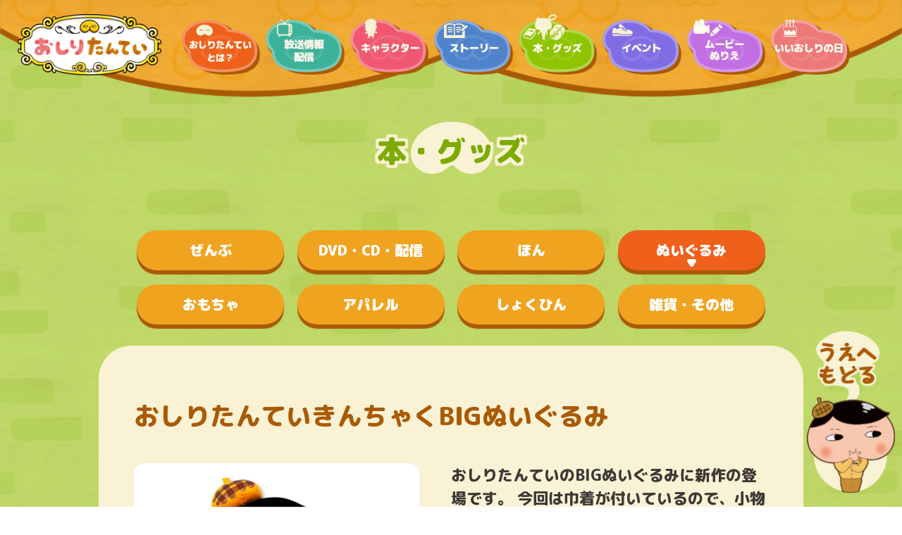

--- FILE ---
content_type: text/html; charset=UTF-8
request_url: https://oshiri-tantei.com/goods/detail/2019122601.html
body_size: 11569
content:
<!DOCTYPE html>
<html xml:lang="ja" lang="ja">
<head prefix="og: http://ogp.me/ns# fb: http://ogp.me/ns/fb# article: http://ogp.me/ns/article#">
    <meta charset="utf-8" />
<meta name="viewport" content="width=device-width,user-scalable=no,shrink-to-fit=yes">
<meta name="format-detection" content="telephone=no">
<meta http-equiv="imagetoolbar" content="no" />
<link rel="shortcut icon" href="/favicon.ico">
<meta http-equiv="x-ua-compatible" content="IE=edge" />
<title>おしりたんていきんちゃくBIGぬいぐるみ | おしりたんてい | アニメ公式ホームページ</title>
<meta name="description" content="アニメ「おしりたんてい」NHK Eテレにて好評放送中！エクセレントな推理と必殺技でどんな事件もププッと解決！是非お楽たのしみください！放送時間は(土)Eテレ 午前９:００～９:２０、(木)Eテレ 午後６:５５～７:１５です。">
<meta name="keywords" content="おしりたんてい,アニメ,東映,東映アニメーション" />
<meta property="og:title" content="おしりたんていきんちゃくBIGぬいぐるみ | おしりたんてい | アニメ公式ホームページ" />
<meta property="og:type" content="website" />
<meta property="og:url" content="http://oshiri-tantei.com/goods/detail/2019122601.html" />
<meta property="og:image" content="http://www.oshiri-tantei.com/assets/img/news/2025022801.webp">
<meta property="og:description" content="アニメ「おしりたんてい」NHK Eテレにて好評放送中！エクセレントな推理と必殺技でどんな事件もププッと解決！是非お楽たのしみください！放送時間は(土)Eテレ 午前９:００～９:２０、(木)Eテレ 午後６:５５～７:１５です。" />
<meta name="twitter:card" content="summary_large_image">
<meta name="twitter:domain" content="http://oshiri-tantei.com/goods/detail/2019122601.html">
<meta name="twitter:description" content="アニメ「おしりたんてい」NHK Eテレにて好評放送中！エクセレントな推理と必殺技でどんな事件もププッと解決！是非お楽たのしみください！放送時間は(土)Eテレ 午前９:００～９:２０、(木)Eテレ 午後６:５５～７:１５です。">
<meta name="twitter:image" content="http://www.oshiri-tantei.com/assets/img/news/2025022801.webp">

<link rel="preconnect" href="https://fonts.gstatic.com">
<link href="https://fonts.googleapis.com/css2?family=M+PLUS+Rounded+1c:wght@400;500;700;800;900&display=swap" rel="stylesheet">
<link rel="stylesheet" href="/assets/css/jquery.fancybox.css">
<link rel="stylesheet" href="/assets/css/slick.css">
<link rel="stylesheet" href="/assets/css/slick-theme.css">
<link rel="stylesheet" href="/assets/css/style.css">

<script src="/assets/js/jquery-3.6.0.min.js"></script>
<script src="/assets/js/jquery.fancybox.min.js"></script>
<script src="/assets/js/lazyload.js"></script>
<script src="/assets/js/slick.min.js"></script>
<script src="/assets/js/script.js"></script>
	
<!-- Google Tag Manager -->
<script>(function(w,d,s,l,i){w[l]=w[l]||[];w[l].push({'gtm.start':
new Date().getTime(),event:'gtm.js'});var f=d.getElementsByTagName(s)[0],
j=d.createElement(s),dl=l!='dataLayer'?'&l='+l:'';j.async=true;j.src=
'https://www.googletagmanager.com/gtm.js?id='+i+dl;f.parentNode.insertBefore(j,f);
})(window,document,'script','dataLayer','GTM-K3755S4');</script>
<!-- End Google Tag Manager --></head>
<body class="goods">
<!-- Google Tag Manager (noscript) -->
<noscript><iframe src="https://www.googletagmanager.com/ns.html?id=GTM-K3755S4"
height="0" width="0" style="display:none;visibility:hidden"></iframe></noscript>
<!-- End Google Tag Manager (noscript) -->


<header id="header">
  <div class="headerInr">
    <div class="logo">
      <a href="/index.html"><img src="/assets/img/header/img_logo.png" alt="おしりたんてい"></a>
    </div>
    <div class="menu">
      <div class="menuInr">
        <a href="" class="btnOpen">
          <img src="/assets/img/common/arw_top.svg" alt="" class="ico">メニューをひらく
        </a>
        <h2 class="tit">
          メニュー
        </h2>
        <nav>
          <ul>
            <li><a href="/info/"><img src="/assets/img/header/img_menu01.png" alt="おしりたんていとは？"></a></li>
            <li><a href="/onair/"><img src="/assets/img/header/img_menu02.png" alt="放送情報配信"></a></li>
            <li><a href="/character/"><img src="/assets/img/header/img_menu03.png" alt="キャラクター"></a></li>
            <li><a href="/story/"><img src="/assets/img/header/img_menu04.png" alt="ストーリー"></a></li>
            <li><a href="/goods/"><img src="/assets/img/header/img_menu05.png" alt="本・グッズ"></a></li>
            <li><a href="/events/"><img src="/assets/img/header/img_menu06.png" alt="イベント"></a></li>
            <li><a href="/movie/"><img src="/assets/img/header/img_menu07.png" alt="ムービー・ぬりえ"></a></li>
            <li><a href="/oshiri1104/"><img src="/assets/img/header/img_menu08.png" alt="いいおしりの日"></a></li>
            <li class="SP"><a href="/index.html"><img src="/assets/img/header/img_menu_top.png" alt="トップページ"></a></li>
          </ul>
        </nav>
        <a href="" class="btnClose">
          <img src="/assets/img/common/ico_cross.png" alt="" class="ico">メニューをとじる
        </a>

        <div class="chara03">
          <img src="/assets/img/header/img_menu_chara.png" alt="">
        </div>
      </div>
    </div>
  </div>
  <img src="/assets/img/header/bg_header.png" class="bg" alt="">
</header><main id="main">
    <h1 class="tit">本・グッズ</h1>

    <section class="goods-main">
        <ul class="goods-tab">
            <li>
                <a href="/goods/">ぜんぶ</a>
            </li>
            <li>
                <a href="/goods/dvd/">DVD・CD・配信</a>
            </li>
            <li>
                <a href="/book/">ほん</a>
            </li>
            <li class="act">
                <a href="/goods/doll.html">ぬいぐるみ</a>
            </li>
            <li>
                <a href="/goods/toy.html">おもちゃ</a>
            </li>
            <li>
                <a href="/goods/apparel.html">アパレル</a>
            </li>
            <li>
                <a href="/goods/foods.html">しょくひん</a>
            </li>
            <li>
                <a href="/goods/stationery.html">雑貨・その他</a>
            </li>
        </ul>
        <div class="goods-list">
            <div class="goods-detail">
                <div class="name">おしりたんていきんちゃくBIGぬいぐるみ</div>
                <div class="goods-inner">
                    <figure><img src="/assets/img/goods/2019122601.jpg" alt=""></figure>

                    <div class="info">
                        <div class="txt">おしりたんていのBIGぬいぐるみに新作の登場です。
今回は巾着が付いているので、小物などを入れることが出来てとても便利です！


</div>
                        <div>
                            <dl>
                                <dt>発売日</dt>
                                <dd>2020年1月2週目</dd>
                            </dl>
                            <dl>
                                <dt>価格</dt>
                                <dd>クレーンゲーム機専用景品</dd>
                            </dl>
                            <dl>
                                <dt>メーカー</dt>
                                <dd>㈱エスケイジャパン</dd>
                            </dl>
                            <dl>
                                <dt>購入先</dt>
                                <dd>全国のアミューズメント施設に導入予定！<br>
店舗の詳細は『<a href="http://charatoru.skj.jp/chara/173/" target="_blank">キャラとる</a>』をチェック!
</dd>
                            </dl>
                            <dl>
                                <dt>お問合せ</dt>
                                <dd><a href="https://www.sk-japan.co.jp/contact/contact.html?type=2" target="_blank">エスケイジャパン
</a>
</dd>
                            </dl>
                        </div>
                    </div>
                </div>
                
                <a href="http://charatoru.skj.jp/chara/173/" target="_blank" class="btn">購入はこちら</a>
                
            </div>
        </div>
    </section>
</main>

<footer id="footer">
	<ul class="banner">
		<li><a href="https://oshiri-movie.com/" target="_blank"><img src="/assets/img/banner/bnr_movie_2025.jpg" alt=""></a></li>
		<li><a href="http://www.toei-anim.co.jp/lp/oshiri-tantei/exh/" target="_blank"><img src="/assets/img/banner/bnr_daisyuuketuten.png" alt="だいしゅうけつてん" ></a></li>
		<li><a href="http://www.toei-anim.co.jp/lp/oshiri-tantei/stage/" target="_blank"><img src="/assets/img/banner/bnr_stage_2024.png" alt="" ></a></li>
		<li><a href="https://www.poplar.co.jp/oshiri-tantei/" target="_blank"><img src="/assets/img/banner/bnr_poplar.jpg" alt="" ></a></li>
		<li><a href="https://www.toei-anim.co.jp/" target="_blank"><img src="/assets/img/banner/bnr_toeianim.jpg" alt=""></a></li>
		<li><a href="https://www.saikyojump.com/oshiri-dandy/index.html" target="_blank"><img src="/assets/img/banner/bnr_dandy.jpg" alt=""></a></li>
	
	

		<li><a href="/news/2023061401.html#uchu"><img src="/assets/img/banner/bnr_cosmic01.webp" alt=""></a></li>
		<li><a href="/news/2023061401.html#kyoryu"><img src="/assets/img/banner/bnr_cosmic02.webp" alt=""></a></li>
	</ul>
	<div class="copyright">&copy; トロル・ポプラ社／おしりたんてい製作委員会</div>

	<a href="" id="pagetop">
		<img src="/assets/img/footer/img_pagetop.png" class="PC" alt="">
		<img src="/assets/img/footer/img_pagetop_sp.png" class="SP" alt="">
	</a>
		
						


	<div class="sns">
		<ul>
			<li><a href="https://twitter.com/intent/tweet?text=アニメ「おしりたんてい」公式ホームページサイト！アニメ化プロジェクト始動！&url=http://www.oshiri-tantei.com" rel=”nofollow” onClick="window.open(encodeURI(decodeURI(this.href)),'twwindow','width=550, height=450, personalbar=0, toolbar=0, scrollbars=1'); return false;"><img src="/assets/img/footer/ico_tw.png" class="tw" alt="Twitter"></a></li>
			<li><a href="https://www.facebook.com/sharer/sharer.php?u=http://www.oshiri-tantei.com/" onclick="window.open(encodeURI(decodeURI(this.href)), 'FBwindow', 'width=554, height=470, menubar=no, toolbar=no, scrollbars=yes'); return false;" rel="nofollow"><img src="/assets/img/footer/ico_fb.png" class="fb" alt="Facebook"></a></li>
						<li><a href="http://line.naver.jp/R/msg/text/?アニメ「おしりたんてい」公式ホームページサイト！アニメ化プロジェクト始動！ http://www.oshiri-tantei.com" onclick="window.open(encodeURI(decodeURI(this.href)), 'LINEwindow', 'width=554, height=470, menubar=no, toolbar=no, scrollbars=yes'); return false;" rel="nofollow"><img src="/assets/img/footer/ico_line.png" class="line" alt="Line"></a></li>
			<li><a href="https://www.youtube.com/watch?v=047VMJlBZxQ" target="_blank"><img src="/assets/img/footer/ico_youtube.png" class="youtube" alt="Youtube"></a></li>
		</ul>
	</div>


</footer>

</body>
</html>

--- FILE ---
content_type: text/css
request_url: https://oshiri-tantei.com/assets/css/style.css
body_size: 94278
content:
* {
  -webkit-box-sizing: border-box;
  -webkit-overflow-scrolling: touch;
  box-sizing: border-box;
}
*::before {
  -webkit-box-sizing: border-box;
  box-sizing: border-box;
}
*::after {
  -webkit-box-sizing: border-box;
  box-sizing: border-box;
}
body {
  -webkit-font-feature-settings: 'palt';
  -webkit-text-size-adjust: 100%;
  -moz-text-size-adjust: 100%;
  -ms-text-size-adjust: 100%;
  -webkit-font-smoothing: antialiased;
  margin: 0;
  padding: 0;
  font-feature-settings: 'palt';
  text-size-adjust: 100%;
}
table {
  border-collapse: collapse;
  border-spacing: 0;
}
button {
  cursor: pointer;
}
label {
  cursor: pointer;
}
ul,
ul li,
figure,
p,
h1,
h2,
h3,
h4,
h5,
dl,
dt,
dd {
  display: block;
  margin: 0;
  padding: 0;
}
ul,
ul li {
  list-style: none;
}
a {
  color: #3d3936;
  text-decoration: none;
}
a:hover {
  opacity: 0.7;
}
body {
  position: relative;
  overflow-x: hidden;
  color: #3d3936;
  font-family: 'M PLUS Rounded 1c', sans-serif;
  font-weight: 500;
}
body.character {
  background: url("/assets/img/bg/bg_character.jpg") center top;
  background-size: 500px 500px;
}
body.goods {
  background: url("/assets/img/bg/bg_goods.jpg") center top;
  background-size: 500px 500px;
}
body.news {
  background: url("/assets/img/bg/bg_news.jpg") center top;
  background-size: 500px 500px;
}
body.onair {
  background: url("/assets/img/bg/bg_onair.jpg") center top;
  background-size: 500px 500px;
}
body.story {
  background: url("/assets/img/bg/bg_story.jpg") center top;
  background-size: 500px 500px;
}
body.info {
  background: url("/assets/img/bg/bg_info.jpg") center top;
  background-size: 500px 500px;
}
body.events {
  background: url("/assets/img/bg/bg_events.jpg") center top;
  background-size: 500px 500px;
}
body.special {
  background: url("/assets/img/bg/bg_special.jpg") center top;
  background-size: 500px 500px;
}
html.menuOpen {
  overflow: hidden;
}
#main {
  min-height: 100vh;
  padding: 35px 3% 100px 3%;
}
body.home #main {
  padding: 0;
}
#content {
  max-width: 1000px;
  margin: 0 auto;
}
.content-inner {
  position: relative;
  margin-bottom: 70px;
  padding: 70px 50px;
  border-radius: 47px;
  background-color: #f9f2d4;
}
.SP {
  display: none;
}
.btn,
.buyBtn,
.btn-back {
  -webkit-box-pack: center;
  -ms-flex-pack: center;
  -webkit-box-align: center;
  -ms-flex-align: center;
  display: -webkit-box;
  display: -ms-flexbox;
  display: flex;
  align-items: center;
  justify-content: center;
  width: 298px;
  height: 86px;
  margin: 0 auto;
  background: url("/assets/img/common/bg_btn_red.svg") no-repeat;
  color: #fff !important;
  font-size: 2rem;
  font-weight: 900;
  text-decoration: none !important;
  opacity: 1;
}
.btn:hover,
.buyBtn:hover,
.btn-back:hover {
  -webkit-animation: bounce 1s linear;
  animation: bounce 1s linear;
  opacity: 1;
}
body.goods .btn,
body.goods .buyBtn,
body.goods .btn-back {
  width: 243px;
  height: 74px;
  background-size: 243px 74px;
  font-size: 1.25rem;
}
.btn a,
.buyBtn a,
.btn-back a {
  color: #fff !important;
  text-decoration: none !important;
}
.btn.fs,
.buyBtn.fs,
.btn-back.fs {
  width: 268px;
  height: 72px;
  background: url("/assets/img/common/bg_btn_red_s.svg") no-repeat;
  font-size: 1.25rem;
}
.top-main-img {
  position: relative;
}
.top-main-img .logo {
    -webkit-transform-origin: center center;
    -webkit-transition-delay: 0s;
    -webkit-transition-duration: 0.3s;
    -webkit-transition-property: all;
    -webkit-transition-timing-function: ease-out;
    -webkit-transform: scale(1);
    z-index: 2;
    position: absolute;
    top: 1.25%;
    /* left: 20.5%; */
    left: 32%;
    /* width: 23%; */
    width: 36%;
    transform: scale(1);
    transform-origin: center center;
    opacity: 1;
    transition-delay: 0s;
    transition-duration: 0.3s;
    transition-property: all;
    transition-timing-function: ease-out;
}

.top-main-img .logo img {
  width: 100%;
}
.top-main-img .onair {
    -webkit-transform-origin: 55% top;
    -webkit-transition-delay: 0.5s;
    -webkit-transition-duration: 0.3s;
    -webkit-transition-property: all;
    -webkit-transition-timing-function: ease-out;
    -webkit-transform: scale(1);
    position: absolute;
    top: 26.5%;
    left: 34%;
    width: 32%;
    transform: scale(1);
    transform-origin: 55% top;
    opacity: 1;
    transition-delay: 0.5s;
    transition-duration: 0.3s;
    transition-property: all;
    transition-timing-function: ease-out;
}
.top-main-img .onair img {
  width: 100%;
}
.top-main-img .main img {
  width: 100%;
}
.top-main-img.hide .logo {
  -webkit-transform: scale(2);
  transform: scale(2);
  opacity: 0;
}
.top-main-img.hide .onair {
  -webkit-transform: scale(0);
  transform: scale(0);
  opacity: 0;
}
.tit {
  height: 74px;
  margin-bottom: 80px;
  padding-top: 20px;
  background: url("/assets/img/common/bg_title.svg") no-repeat center center;
  color: #aa5a05;
  font-size: 2.625rem;
  font-weight: 900;
  line-height: 1;
  text-align: center;
  text-shadow: 4px 4px 1px #f9f2d4, -4px -4px 1px #f9f2d4, -3px -4px 1px #f9f2d4, -4px 4px 1px #f9f2d4, 4px -4px 1px #f9f2d4, 4px 0 1px #f9f2d4, -4px 0 1px #f9f2d4, 0 4px 1px #f9f2d4, 0 -4px 1px #f9f2d4;
}
body.character .tit {
  color: #ef5870;
}
body.goods .tit {
  color: #7dab01;
}
body.onair .tit {
  color: #3db29a;
}
body.story .tit {
  color: #4f83cc;
}
body.info .tit {
  color: #ef601a;
}
body.events .tit {
  color: #816de3;
}
body.news .tit {
  color: #019acd;
}
body.special .tit {
  color: #c16fe3;
}
.titM {
  margin-bottom: 35px;
  color: #aa5a05;
  font-size: 2.25rem;
  font-weight: 800;
  text-align: center;
}
.titM:before {
  display: inline-block;
  width: 49px;
  height: 2px;
  margin-right: 40px;
  background: url("/assets/img/common/ln_tit_m.png") no-repeat center center;
  background-size: 49px 2px;
  vertical-align: middle;
  content: "";
}
.titM:after {
  display: inline-block;
  width: 49px;
  height: 2px;
  margin-left: 40px;
  background: url("/assets/img/common/ln_tit_m.png") no-repeat center center;
  background-size: 49px 2px;
  vertical-align: middle;
  content: "";
}
.titS {
  margin-bottom: 35px;
  color: #aa5a05;
  font-size: 1.75rem;
  font-weight: 800;
  text-align: center;
}
.titS:before {
  display: inline-block;
  width: 49px;
  height: 2px;
  margin-right: 40px;
  background: url("/assets/img/common/ln_tit_m.png") no-repeat center center;
  background-size: 99px 2px;
  vertical-align: middle;
  content: "";
}
.titS:after {
  display: inline-block;
  width: 49px;
  height: 2px;
  margin-left: 40px;
  background: url("/assets/img/common/ln_tit_m.png") no-repeat center center;
  background-size: 99px 2px;
  vertical-align: middle;
  content: "";
}
.titD {
  -webkit-box-pack: center;
  -ms-flex-pack: center;
  -webkit-box-align: center;
  -ms-flex-align: center;
  display: -webkit-box;
  display: -ms-flexbox;
  display: flex;
  align-items: center;
  justify-content: center;
  width: 190px;
  height: 45px;
  margin: 0 auto 15px auto;
  border-radius: 24px;
  background-color: #97817c;
  color: #fff;
  font-size: 1.0625rem;
  font-weight: 800;
}
.titD strong {
  display: inline-block;
  margin: 0 10px;
  font-size: 1.375rem;
  font-weight: 800;
  line-height: 1;
}
.fs16 {
  font-size: 1rem;
}
.fs18 {
  font-size: 1.125rem;
}
.mB10 {
  display: block;
  margin-bottom: 10px !important;
}
.mB20 {
  display: block;
  margin-bottom: 20px !important;
}
.mB30 {
  display: block;
  margin-bottom: 30px !important;
}
.mB40 {
  display: block;
  margin-bottom: 40px !important;
}
.mB50 {
  display: block;
  margin-bottom: 50px !important;
}
.mB60 {
  display: block;
  margin-bottom: 60px !important;
}
.mB70 {
  display: block;
  margin-bottom: 70px !important;
}
.pt2 {
  display: inline-block;
  margin: 10px 0;
  padding: 10px 30px;
  border-radius: 30px;
  background-color: #5d440d;
  color: #fff;
  font-size: 1.125em;
}
.bx-movie2 {
  max-width: 100%;
  height: 405px;
  text-align: center;
}
.column100p {
  display: -webkit-box;
  display: -ms-flexbox;
  display: flex;
  width: 100%;
  margin: 30px auto 0;
}
.column100p img {
  width: 100%;
  border-radius: 16px;
}
.column2 {
  width: 100%;
  overflow: hidden;
}
.column2 img {
  width: 100%;
  border-radius: 16px;
}
.column2 p {
  width: 49%;
  margin: 0 2% 0 0;
  float: left;
}
.column2 p img {
  width: 100%;
  border-radius: 16px;
}
.column2 p:nth-child(2n) {
  margin-right: 0;
}
.column3 {
  -webkit-box-pack: justify;
  -ms-flex-pack: justify;
  display: -webkit-box !important;
  display: -ms-flexbox !important;
  display: flex !important;
  justify-content: space-between;
}
.column3 p {
  width: 33%;
}
.column3 p img {
  width: 100%;
  border-radius: 16px;
}
.column240 {
  width: 100%;
  max-width: 240px;
  margin: 30px auto;
}
.column240 img {
  width: 100%;
  border-radius: 16px;
}
.column320 {
  width: 100%;
  max-width: 320px;
  margin: 30px auto;
}
.column320 img {
  width: 100%;
  border-radius: 16px;
}
.column360 {
  width: 100%;
  max-width: 360px;
  margin: 30px auto;
}
.column360 img {
  width: 100%;
  border-radius: 16px;
}
.column400 {
  width: 100%;
  max-width: 400px;
  margin: 30px auto;
}
.column400 img {
  width: 100%;
  border-radius: 16px;
}
.column480 {
  width: 100%;
  max-width: 480px;
  margin: 30px auto;
}
.column480 img {
  width: 100%;
  border-radius: 16px;
}
.column640 {
  width: 100%;
  max-width: 640px;
  margin: 30px auto;
}
.column640 img {
  width: 100%;
  border-radius: 16px;
}
.column720 {
  width: 100%;
  max-width: 720px;
  margin: 30px auto;
}

.column960 {

  width: 960px;
  margin: 30px auto;
}


.column720b {
  width: 100%;
  max-width: 720px;
  margin: 0px auto;
}

.column720b img{
  width: 100%;

}

.column720 img {
  width: 100%;
  border-radius: 16px;
}
.column2news {
  -webkit-box-pack: justify;
  -ms-flex-pack: justify;
  display: -webkit-box;
  display: -ms-flexbox;
  display: flex;
  justify-content: space-between;
  width: 100%;
}
.column2news div:nth-child(1) {
  width: 72%;
}
.column2news div:nth-child(1) img {
  width: 100%;
  border-radius: 16px;
}
.column2news div:nth-child(2) {
  width: 25%;
}
.column2news div:nth-child(2) img {
  width: 100%;
  border-radius: 16px;
}
.newscolumn3 {
  -webkit-box-pack: justify;
  -ms-flex-pack: justify;
  -ms-flex-wrap: wrap;
  display: -webkit-box;
  display: -ms-flexbox;
  display: flex;
  flex-wrap: wrap;
  justify-content: space-between;
  width: 100%;
}
.newscolumn3 p {
  width: 33%;
}
.newscolumn3 p img {
  width: 100%;
  border-radius: 16px;
}

.column3f {
  -webkit-box-pack: justify;
  -ms-flex-pack: justify;
  -ms-flex-wrap: wrap;
  display: -webkit-box;
  display: -ms-flexbox;
  display: flex;
  flex-wrap: wrap;
  justify-content: space-between;
  width: 67%;
  margin:0 auto;
}
.column3f p {
  width: 49.5%;
}
.column3f p img {
  width: 100%;
  border-radius: 16px;
}



.newscolumn3b {
  -webkit-box-pack: left;
  -ms-flex-pack: left;
  -ms-flex-wrap: wrap;
  display: -webkit-box !important;
  display: -ms-flexbox !important;
  display: flex !important;
  flex-wrap: wrap;
  justify-content: space-between;
  width: 100%;
  margin: 0 auto ;
}
.newscolumn3b p {
  width: 32%;
}
.newscolumn3b p img {
  width: 100%;
  border-radius: 16px; 
  display:block;
  margin-bottom:10px;
}

@media only screen and (max-width: 768px) {
.newscolumn3b {
  -webkit-box-pack: left;
  -ms-flex-pack: left;
  -ms-flex-wrap: wrap;
  display: -webkit-box !important;
  display: -ms-flexbox !important;
  display: flex !important;
  flex-wrap: wrap;
  justify-content: left;
  width: 100%;
  margin: 0 auto;
}
.newscolumn3b p {
  width: 100%;

}
.newscolumn3b p img {
  width: 70%;
  border-radius: 16px;
  margin:0 auto 10px;
  display:block;
}
  }


.column2news1 {
  -webkit-box-pack: justify;
  -ms-flex-pack: justify;
  display: -webkit-box !important;
  display: -ms-flexbox !important;
  display: flex !important;
  justify-content: space-between;
  width: 100%;
}
.column2news1 article {
  width: 49%;
}
.column2event {
  -webkit-box-pack: justify;
  -ms-flex-pack: justify;
  display: -webkit-box;
  display: -ms-flexbox;
  display: flex;
  justify-content: space-between;
  width: 80%;
}
.column2event div {
  width: 49.5%;
}
.column2event div img {
  width: 100%;
  border-radius: 16px;
}
.column4event {
  -webkit-box-pack: justify;
  -ms-flex-pack: justify;
  display: -webkit-box !important;
  display: -ms-flexbox !important;
  display: flex !important;
  justify-content: space-between;
  width: 80%;
}
.column4event div {
  width: 32%;
}
.column4event div img {
  width: 100%;
  border-radius: 16px;
}
.movie-wrapper {
  position: relative;
  width: 100%;
  padding-top: 56.25%;
}
.movie-wrapper iframe {
  position: absolute;
  top: 0;
  right: 0;
  width: 100% !important;
  height: 100% !important;
}
@-webkit-keyframes bounce {
  0% {
    -webkit-transform: scale(1);
    transform: scale(1);
  }
  15% {
    -webkit-transform: scale(1.1);
    transform: scale(1.1);
  }
  30% {
    -webkit-transform: scale(0.9);
    transform: scale(0.9);
  }
  50% {
    -webkit-transform: scale(1.05);
    transform: scale(1.05);
  }
  70% {
    -webkit-transform: scale(0.95);
    transform: scale(0.95);
  }
  100% {
    -webkit-transform: scale(1);
    transform: scale(1);
  }
}
@keyframes bounce {
  0% {
    -webkit-transform: scale(1);
    transform: scale(1);
  }
  15% {
    -webkit-transform: scale(1.1);
    transform: scale(1.1);
  }
  30% {
    -webkit-transform: scale(0.9);
    transform: scale(0.9);
  }
  50% {
    -webkit-transform: scale(1.05);
    transform: scale(1.05);
  }
  70% {
    -webkit-transform: scale(0.95);
    transform: scale(0.95);
  }
  100% {
    -webkit-transform: scale(1);
    transform: scale(1);
  }
}
#footer {
  z-index: 10;
  position: relative;
  background: url("/assets/img/footer/bg_footer.jpg") no-repeat center center;
  background-size: cover;
}
#footer:after {
  display: block;
  position: absolute;
  top: -2px;
  left: 0;
  width: 100%;
  height: 12px;
  background: url("/assets/img/footer/brd_footer.png") repeat-x center center;
  background-size: 1366px 12px;
  content: "";
}
#footer .banner {
  -webkit-box-pack: center;
  -ms-flex-pack: center;
  display: -webkit-box;
  display: -ms-flexbox;
  display: flex;
  justify-content: center;
  padding: 65px 3%;
  width:100%;
  flex-wrap:wrap;
}
#footer .banner li {

  margin: 0 0.5% 20px;
  width:24.5%;
}
#footer .banner li a {
  -webkit-box-shadow: 1px 1px 30px rgba(0,0,0,0.4);
  display: block;
  width: 100%;
  margin: 0 0.5% 20px;

  box-shadow: 1px 1px 30px rgba(0,0,0,0.4);
  line-height: 0;
  opacity: 1;
}
#footer .banner li a:hover {
  -webkit-animation: bounce 1s linear;
  animation: bounce 1s linear;
  opacity: 1;
}
#footer .banner li a img {
  width: 100%;
}
#footer .copyright {
  padding: 15px 3%;
  background-color: rgba(38,17,0,0.667);
  color: #fff;
  font-size: 0.9375rem;
  font-weight: 500;
  text-align: center;
}
#footer .sns {
  position: absolute;
  top: -67px;
  left: 0;
  width: 100%;
}
#footer .sns ul {
  -webkit-box-pack: center;
  -ms-flex-pack: center;
  -webkit-box-align: center;
  -ms-flex-align: center;
  display: -webkit-box;
  display: -ms-flexbox;
  display: flex;
  align-items: center;
  justify-content: center;
  width: 360px;
  height: 67px;
  margin: 0 auto;
  padding-top: 15px;
  background: url("/assets/img/footer/bg_share.png") no-repeat center top;
  background-size: 360px 69px;
}
#footer .sns ul li {
  margin: 0 17px;
}
#footer .sns ul li a {
  display: block;
  opacity: 1;
}
#footer .sns ul li a:hover {
  -webkit-animation: bounce 1s linear;
  animation: bounce 1s linear;
  opacity: 1;
}
#footer .sns ul li a img {
  width: 39px;
}
#pagetop {
  -webkit-transition: all 500ms cubic-bezier(0.165, 0.84, 0.44, 1);
  display: block;
  z-index: 12;
  position: fixed;
  top: auto;
  right: 10px;
  bottom: 0;
  width: 125px;
  height: 250px;
  opacity: 0;
  opacity: 1;
  transition: all 500ms cubic-bezier(0.165, 0.84, 0.44, 1);
}
#pagetop:hover {
  -webkit-animation: bounce 1s linear;
  animation: bounce 1s linear;
  opacity: 1;
}
html.fixed #pagetop {
  position: fixed;
  top: auto;
  bottom: 0;
  opacity: 1;
}
html.fixed.footer #pagetop {
  position: absolute;
  top: -250px;
  bottom: auto;
  opacity: 1;
}
html.menuOpen #pagetop {
  bottom: -200px !important;
}
#pagetop img {
  width: 100%;
}


#floating{
  position: fixed;
  top: 130px;
  right: 0;
  opacity: 1;
  width:156px;
}
#floating img{
  width:100%;
}
@media only screen and (max-width: 768px){
#floating{
  position: fixed;
  top: 40px;
  right: 0;
  opacity: 1;
  width:82px;
}
#floating img{
  width:100%;
}
}



#header {
  position: relative;
  padding: 0 70px 25px 25px;
}
body.home #header {
  display: none;
}
#header .headerInr {
  display: -webkit-box;
  display: -ms-flexbox;
  display: flex;
  max-width: 1400px;
  margin: 0 auto;
  padding: 20px 0 0 0;
}
#header .headerInr .logo {
  width: 17.2%;
}
#header .headerInr .logo a {
  display: block;
  opacity: 1;
}
#header .headerInr .logo a:hover {
  -webkit-animation: bounce 1s linear;
  animation: bounce 1s linear;
  opacity: 1;
}
#header .headerInr .logo img {
  width: 100%;
}
#header .bg {
  z-index: -1;
  position: absolute;
  bottom: 0;
  left: 0;
  width: 100%;
}
.menu {
  width: 82.8%;
  padding-left: 25px;
}
html.menuOpen .menu {
  z-index: 11;
  height: 98%;
}
html.menuOpen .menu .menuInr {
  height: 100%;
}
.menu .menuInr .btnOpen {
  display: none;
  color: #aa5a05;
  font-size: 1.375rem;
  font-weight: 900;
  text-shadow: 4px 4px 1px #f9f2d4, -4px -4px 1px #f9f2d4, -3px -4px 1px #f9f2d4, -4px 4px 1px #f9f2d4, 4px -4px 1px #f9f2d4, 4px 0 1px #f9f2d4, -4px 0 1px #f9f2d4, 0 4px 1px #f9f2d4, 0 -4px 1px #f9f2d4;
}
.menu .menuInr .btnOpen .ico {
  display: inline-block;
  margin-top: -2px;
  margin-right: 10px;
  vertical-align: middle;
}
.menu .menuInr .btnClose {
  visibility: hidden;
  position: absolute;
  bottom: 10px;
  left: 12px;
  color: #aa5a05;
  font-size: 1.375rem;
  font-weight: 900;
  text-shadow: 4px 4px 1px #f9f2d4, -4px -4px 1px #f9f2d4, -3px -4px 1px #f9f2d4, -4px 4px 1px #f9f2d4, 4px -4px 1px #f9f2d4, 4px 0 1px #f9f2d4, -4px 0 1px #f9f2d4, 0 4px 1px #f9f2d4, 0 -4px 1px #f9f2d4;
}
html.menuOpen .menu .menuInr .btnClose {
  visibility: visible;
}
.menu .menuInr .btnClose .ico {
  display: inline-block;
  width: 23px;
  margin-top: -2px;
  margin-right: 10px;
  vertical-align: middle;
}
.menu .menuInr .tit {
  display: none;
  color: #aa5a05;
}
html.menuOpen .menu .menuInr .tit {
  display: block;
}
.menu .menuInr .chara03 {
  -webkit-transition: all 500ms cubic-bezier(0.165, 0.84, 0.44, 1);
  visibility: hidden;
  position: absolute;
  right: 0;
  bottom: -200px;
  width: 86px;
  line-height: 0;
  pointer-events: none;
  transition: all 500ms cubic-bezier(0.165, 0.84, 0.44, 1);
}
html.menuOpen .menu .menuInr .chara03 {
  visibility: visible;
  bottom: 0;
}
.menu .menuInr .chara03 img {
  width: 100%;
}
.menu .menuInr ul {
  -ms-flex-wrap: wrap;
  -webkit-box-pack: center;
  -ms-flex-pack: center;
  display: -webkit-box;
  display: -ms-flexbox;
  display: flex;
  flex-wrap: wrap;
  justify-content: center;
  align-items: flex-end;
}
.menu .menuInr ul li {
  width: calc(100% / 8);
  padding: 0 4px;
}
.menu .menuInr ul li a {
  display: block;
  opacity: 1;
}
.menu .menuInr ul li a:hover {
  -webkit-animation: bounce 1s linear;
  animation: bounce 1s linear;
  opacity: 1;
}
.menu .menuInr ul li a img {
  width: 100%;
}
html.modal {
  overflow: hidden;
}
.slideup {
  -webkit-animation: slideUp 1s forwards;
  animation: slideUp 1s forwards;
}
#modal {
  -webkit-transition: all 500ms cubic-bezier(0.165, 0.84, 0.44, 1);
  z-index: -1;
  position: fixed;
  top: 0;
  left: 0;
  width: 100vw;
  height: 100vh;
  background: rgba(38,17,0,0.667);
  opacity: 0;
  transition: all 500ms cubic-bezier(0.165, 0.84, 0.44, 1);
}
#modal.act {
  z-index: 300;
  opacity: 1;
}
#modal .modal_main {
  position: absolute;
  top: 0;
  right: 0;
  bottom: 0;
  left: 0;
  width: 100%;
  max-width: 1000px;
  height: 580px;
  margin: auto;
  border-radius: 47px;
  background: #f9f2d4 url("/assets/img/character/bg_modal.jpg") no-repeat right bottom;
  background-size: 1173px 828px;
}
#modal .modal_main .btnClose {
  position: absolute;
  top: 20px;
  right: 20px;
}
#modal .modal_main .inner {
  -webkit-box-align: center;
  -ms-flex-align: center;
  display: -webkit-box;
  display: -ms-flexbox;
  display: flex;
  position: absolute;
  top: 0;
  right: 0;
  bottom: 0;
  left: 0;
  align-items: center;
  padding: 0 110px;
}
#modal .modal_main .inner .modal_inner {
  -webkit-box-pack: justify;
  -ms-flex-pack: justify;
  -webkit-box-align: center;
  -ms-flex-align: center;
  -webkit-box-orient: horizontal;
  -webkit-box-direction: reverse;
  -ms-flex-direction: row-reverse;
  display: -webkit-box;
  display: -ms-flexbox;
  display: flex;
  flex-direction: row-reverse;
  align-items: center;
  justify-content: space-between;
  width: 100%;
  height: 100%;
}
#modal .modal_main .inner .info {
  width: 65%;
}
#modal .modal_main .inner figure {
  -webkit-transform: translate(-30px, 0);
  width: 35%;
  transform: translate(-30px, 0);
}
#modal .modal_main .inner .cat {
  display: inline-block;
  margin-bottom: 5px;
  padding: 10px 30px;
  border-radius: 40px;
  background-color: #f06b40;
  color: #fff;
  font-size: 1.1875rem;
  font-weight: 800;
}
#modal .modal_main .inner .cat.cat01 {
  background-color: #f06b40;
}
#modal .modal_main .inner .cat.cat02 {
  background-color: #6f94cd;
}
#modal .modal_main .inner .cat.cat03 {
  background-color: #ceb620;
}
#modal .modal_main .inner .cat.cat04 {
  background-color: #6b6e64;
}
#modal .modal_main .inner .name {
  margin-bottom: 15px;
  color: #aa5a05;
  font-size: 2.625rem;
  font-weight: 800;
}
#modal .modal_main .inner .cv {
  display: -webkit-box;
  display: -ms-flexbox;
  display: flex;
  margin-bottom: 15px;
  font-size: 1.375rem;
  font-weight: 800;
}
#modal .modal_main .inner .txt {
  margin-bottom: 15px;
  font-size: 1.25rem;
  font-weight: 800;
  line-height: 1.6;
}
#modal .modal_main .inner .sub-img {
  display: -webkit-box;
  display: -ms-flexbox;
  display: flex;
}
#modal .modal_main .inner .sub-img li {
  width: 120px;
}
#modal .modal_main .inner .sub-img li img {
  width: 100%;
}
#modal .modal_main .inner .sub-img li + li {
  margin-left: 30px;
}
#modal .modal_main .btnPrev,
#modal .modal_main .btnNext {
  -webkit-transform: translate(0, -50%);
  -webkit-box-pack: center;
  -ms-flex-pack: center;
  -webkit-box-align: center;
  -ms-flex-align: center;
  display: -webkit-box;
  display: -ms-flexbox;
  display: flex;
  z-index: 2;
  position: absolute;
  top: 50%;
  align-items: center;
  justify-content: center;
  width: 73px;
  height: 115px;
  transform: translate(0, -50%);
  border: none;
  outline: none;
  color: #fff;
  font-size: 0.9375rem;
  font-weight: 800;
}
#modal .modal_main .btnPrev {
  left: 0;
  padding: 50px 10px 0 0;
  background: url("/assets/img/common/btn_prev.svg") no-repeat center center;
}
#modal .modal_main .btnNext {
  right: 0;
  padding: 50px 0 0 10px;
  background: url("/assets/img/common/btn_next.svg") no-repeat center center;
}
@-webkit-keyframes slideUp {
  0% {
    -webkit-transform: translate(0, 100px);
    transform: translate(0, 100px);
    opacity: 0;
  }
  100% {
    -webkit-transform: translate(0, 0);
    transform: translate(0, 0);
    opacity: 1;
  }
}
@keyframes slideUp {
  0% {
    -webkit-transform: translate(0, 100px);
    transform: translate(0, 100px);
    opacity: 0;
  }
  100% {
    -webkit-transform: translate(0, 0);
    transform: translate(0, 0);
    opacity: 1;
  }
}
.loader {
  -webkit-transform: translateY(-50%) translateZ(0);
  -webkit-animation: loader 1.7s infinite ease, round 1.7s infinite ease;
  position: relative;
  top: 0;
  width: 1em;
  height: 1em;
  margin: 40px auto;
  overflow: hidden;
  transform: translateY(-50%) translateZ(0);
  border-radius: 50%;
  color: #aa5a05;
  font-size: 60px;
  text-indent: -9999em;
  animation: loader 1.7s infinite ease, round 1.7s infinite ease;
}
@-webkit-keyframes round {
  0% {
    -webkit-transform: rotate(0deg);
    transform: rotate(0deg);
  }
  to {
    -webkit-transform: rotate(360deg);
    transform: rotate(360deg);
  }
}
@-webkit-keyframes loader {
  0% {
    -webkit-box-shadow: 0 -0.83em 0 -0.4em, 0 -0.83em 0 -0.42em, 0 -0.83em 0 -0.44em, 0 -0.83em 0 -0.46em, 0 -0.83em 0 -0.477em;
    box-shadow: 0 -0.83em 0 -0.4em, 0 -0.83em 0 -0.42em, 0 -0.83em 0 -0.44em, 0 -0.83em 0 -0.46em, 0 -0.83em 0 -0.477em;
  }
  5%, 95% {
    -webkit-box-shadow: 0 -0.83em 0 -0.4em, 0 -0.83em 0 -0.42em, 0 -0.83em 0 -0.44em, 0 -0.83em 0 -0.46em, 0 -0.83em 0 -0.477em;
    box-shadow: 0 -0.83em 0 -0.4em, 0 -0.83em 0 -0.42em, 0 -0.83em 0 -0.44em, 0 -0.83em 0 -0.46em, 0 -0.83em 0 -0.477em;
  }
  10%, 59% {
    -webkit-box-shadow: 0 -0.83em 0 -0.4em, -0.087em -0.825em 0 -0.42em, -0.173em -0.812em 0 -0.44em, -0.256em -0.789em 0 -0.46em, -0.297em -0.775em 0 -0.477em;
    box-shadow: 0 -0.83em 0 -0.4em, -0.087em -0.825em 0 -0.42em, -0.173em -0.812em 0 -0.44em, -0.256em -0.789em 0 -0.46em, -0.297em -0.775em 0 -0.477em;
  }
  20% {
    -webkit-box-shadow: 0 -0.83em 0 -0.4em, -0.338em -0.758em 0 -0.42em, -0.555em -0.617em 0 -0.44em, -0.671em -0.488em 0 -0.46em, -0.749em -0.34em 0 -0.477em;
    box-shadow: 0 -0.83em 0 -0.4em, -0.338em -0.758em 0 -0.42em, -0.555em -0.617em 0 -0.44em, -0.671em -0.488em 0 -0.46em, -0.749em -0.34em 0 -0.477em;
  }
  38% {
    -webkit-box-shadow: 0 -0.83em 0 -0.4em, -0.377em -0.74em 0 -0.42em, -0.645em -0.522em 0 -0.44em, -0.775em -0.297em 0 -0.46em, -0.82em -0.09em 0 -0.477em;
    box-shadow: 0 -0.83em 0 -0.4em, -0.377em -0.74em 0 -0.42em, -0.645em -0.522em 0 -0.44em, -0.775em -0.297em 0 -0.46em, -0.82em -0.09em 0 -0.477em;
  }
  to {
    -webkit-box-shadow: 0 -0.83em 0 -0.4em, 0 -0.83em 0 -0.42em, 0 -0.83em 0 -0.44em, 0 -0.83em 0 -0.46em, 0 -0.83em 0 -0.477em;
    box-shadow: 0 -0.83em 0 -0.4em, 0 -0.83em 0 -0.42em, 0 -0.83em 0 -0.44em, 0 -0.83em 0 -0.46em, 0 -0.83em 0 -0.477em;
  }
}
.img-loader:before {
  -webkit-transform: translateX(-50%) translateZ(0);
  -webkit-animation: load8 1.1s infinite linear;
  position: absolute;
  top: 44%;
  left: 44%;
  width: 3em;
  height: 3em;
  margin: auto;
  transform: translateX(-50%) translateZ(0);
  border-top: 0.5em solid rgba(0,0,0,0.1);
  border-right: 0.5em solid rgba(0,0,0,0.1);
  border-bottom: 0.5em solid rgba(0,0,0,0.1);
  border-left: 0.5em solid #aa5a05;
  border-radius: 50%;
  font-size: 10px;
  text-indent: -9999em;
  animation: load8 1.1s infinite linear;
  content: '';
}
@-webkit-keyframes load8 {
  0% {
    -webkit-transform: rotate(0deg);
    transform: rotate(0deg);
  }
  100% {
    -webkit-transform: rotate(360deg);
    transform: rotate(360deg);
  }
}
@-webkit-keyframes loader {
  0% {
    -webkit-box-shadow: 0 -0.83em 0 -0.4em, 0 -0.83em 0 -0.42em, 0 -0.83em 0 -0.44em, 0 -0.83em 0 -0.46em, 0 -0.83em 0 -0.477em;
    box-shadow: 0 -0.83em 0 -0.4em, 0 -0.83em 0 -0.42em, 0 -0.83em 0 -0.44em, 0 -0.83em 0 -0.46em, 0 -0.83em 0 -0.477em;
  }
  5%, 95% {
    -webkit-box-shadow: 0 -0.83em 0 -0.4em, 0 -0.83em 0 -0.42em, 0 -0.83em 0 -0.44em, 0 -0.83em 0 -0.46em, 0 -0.83em 0 -0.477em;
    box-shadow: 0 -0.83em 0 -0.4em, 0 -0.83em 0 -0.42em, 0 -0.83em 0 -0.44em, 0 -0.83em 0 -0.46em, 0 -0.83em 0 -0.477em;
  }
  10%, 59% {
    -webkit-box-shadow: 0 -0.83em 0 -0.4em, -0.087em -0.825em 0 -0.42em, -0.173em -0.812em 0 -0.44em, -0.256em -0.789em 0 -0.46em, -0.297em -0.775em 0 -0.477em;
    box-shadow: 0 -0.83em 0 -0.4em, -0.087em -0.825em 0 -0.42em, -0.173em -0.812em 0 -0.44em, -0.256em -0.789em 0 -0.46em, -0.297em -0.775em 0 -0.477em;
  }
  20% {
    -webkit-box-shadow: 0 -0.83em 0 -0.4em, -0.338em -0.758em 0 -0.42em, -0.555em -0.617em 0 -0.44em, -0.671em -0.488em 0 -0.46em, -0.749em -0.34em 0 -0.477em;
    box-shadow: 0 -0.83em 0 -0.4em, -0.338em -0.758em 0 -0.42em, -0.555em -0.617em 0 -0.44em, -0.671em -0.488em 0 -0.46em, -0.749em -0.34em 0 -0.477em;
  }
  38% {
    -webkit-box-shadow: 0 -0.83em 0 -0.4em, -0.377em -0.74em 0 -0.42em, -0.645em -0.522em 0 -0.44em, -0.775em -0.297em 0 -0.46em, -0.82em -0.09em 0 -0.477em;
    box-shadow: 0 -0.83em 0 -0.4em, -0.377em -0.74em 0 -0.42em, -0.645em -0.522em 0 -0.44em, -0.775em -0.297em 0 -0.46em, -0.82em -0.09em 0 -0.477em;
  }
  to {
    -webkit-box-shadow: 0 -0.83em 0 -0.4em, 0 -0.83em 0 -0.42em, 0 -0.83em 0 -0.44em, 0 -0.83em 0 -0.46em, 0 -0.83em 0 -0.477em;
    box-shadow: 0 -0.83em 0 -0.4em, 0 -0.83em 0 -0.42em, 0 -0.83em 0 -0.44em, 0 -0.83em 0 -0.46em, 0 -0.83em 0 -0.477em;
  }
}
@keyframes loader {
  0% {
    -webkit-box-shadow: 0 -0.83em 0 -0.4em, 0 -0.83em 0 -0.42em, 0 -0.83em 0 -0.44em, 0 -0.83em 0 -0.46em, 0 -0.83em 0 -0.477em;
    box-shadow: 0 -0.83em 0 -0.4em, 0 -0.83em 0 -0.42em, 0 -0.83em 0 -0.44em, 0 -0.83em 0 -0.46em, 0 -0.83em 0 -0.477em;
  }
  5%, 95% {
    -webkit-box-shadow: 0 -0.83em 0 -0.4em, 0 -0.83em 0 -0.42em, 0 -0.83em 0 -0.44em, 0 -0.83em 0 -0.46em, 0 -0.83em 0 -0.477em;
    box-shadow: 0 -0.83em 0 -0.4em, 0 -0.83em 0 -0.42em, 0 -0.83em 0 -0.44em, 0 -0.83em 0 -0.46em, 0 -0.83em 0 -0.477em;
  }
  10%, 59% {
    -webkit-box-shadow: 0 -0.83em 0 -0.4em, -0.087em -0.825em 0 -0.42em, -0.173em -0.812em 0 -0.44em, -0.256em -0.789em 0 -0.46em, -0.297em -0.775em 0 -0.477em;
    box-shadow: 0 -0.83em 0 -0.4em, -0.087em -0.825em 0 -0.42em, -0.173em -0.812em 0 -0.44em, -0.256em -0.789em 0 -0.46em, -0.297em -0.775em 0 -0.477em;
  }
  20% {
    -webkit-box-shadow: 0 -0.83em 0 -0.4em, -0.338em -0.758em 0 -0.42em, -0.555em -0.617em 0 -0.44em, -0.671em -0.488em 0 -0.46em, -0.749em -0.34em 0 -0.477em;
    box-shadow: 0 -0.83em 0 -0.4em, -0.338em -0.758em 0 -0.42em, -0.555em -0.617em 0 -0.44em, -0.671em -0.488em 0 -0.46em, -0.749em -0.34em 0 -0.477em;
  }
  38% {
    -webkit-box-shadow: 0 -0.83em 0 -0.4em, -0.377em -0.74em 0 -0.42em, -0.645em -0.522em 0 -0.44em, -0.775em -0.297em 0 -0.46em, -0.82em -0.09em 0 -0.477em;
    box-shadow: 0 -0.83em 0 -0.4em, -0.377em -0.74em 0 -0.42em, -0.645em -0.522em 0 -0.44em, -0.775em -0.297em 0 -0.46em, -0.82em -0.09em 0 -0.477em;
  }
  to {
    -webkit-box-shadow: 0 -0.83em 0 -0.4em, 0 -0.83em 0 -0.42em, 0 -0.83em 0 -0.44em, 0 -0.83em 0 -0.46em, 0 -0.83em 0 -0.477em;
    box-shadow: 0 -0.83em 0 -0.4em, 0 -0.83em 0 -0.42em, 0 -0.83em 0 -0.44em, 0 -0.83em 0 -0.46em, 0 -0.83em 0 -0.477em;
  }
}
@-webkit-keyframes load8 {
  0% {
    -webkit-transform: rotate(0deg);
    transform: rotate(0deg);
  }
  100% {
    -webkit-transform: rotate(360deg);
    transform: rotate(360deg);
  }
}
@keyframes load8 {
  0% {
    -webkit-transform: rotate(0deg);
    transform: rotate(0deg);
  }
  100% {
    -webkit-transform: rotate(360deg);
    transform: rotate(360deg);
  }
}
.top-movie {
  position: absolute;
  top: 3%;
  right: 1%;
  /*width: 19.3%;*/
  /* width: 33%; */
  /* width: clamp(220px, 25vw, 300px); */
  width: max(220px,20vw);
}
.top-movie a {
  display: block;
  /* position: absolute;
  top: 10%;
  right: 10%;
  left: 10%; */
  margin-bottom: 20px;
  opacity: 1;
}
.top-movie a img {
  right: 0%;
  left: 0%;
  width: 100%;
  margin: 0 auto;
}
@media only screen and (max-width: 768px){
  .top-movie {
	top: 16.5%;
    width: 90%;
    margin:0 auto;
 
  }
  .top-movie.bg_long {
    aspect-ratio: 210/210; /* 背景画像の縦横比 - 調整分 */
  }
  .top-movie a {
    display: block;
    /* position: absolute;
    top: 15%;
    right: 3%;
    left: 3%; */
    padding: 0 ;
    width: fit-content;
    margin: 0 auto 20px;
    opacity: 1;
    position: relative;
    z-index: 1;
    top: 210%;
  }
  .top-movie a:hover {
    -webkit-animation: bounce 1s linear;
    animation: bounce 1s linear;
    opacity: 1;
  }
  .top-movie a img {
    /* position: absolute; */
    right: 0%;
    left: 0%;
    width: 100%;
    margin: 0 auto;
  }
  .top-movie .bnr_100ep img {
    width: auto;
    height: 50vw;
  }
  .top-movie.bg_long .bnr_100ep img {
    width: 100%;
    height: auto;
  }
}

.top-movie .belt {
  width: 100%;
  margin-top: -8vw;
  margin-bottom: -8vw;
}
.top-movie .photo {
  -webkit-transform: translate(-50%, 0);
  z-index: 2;
  position: absolute;
  /* bottom: -25px; */
  bottom: -25vw;
  left: 50%;
  /* width: 37.9%; */
  width: 36%;
  transform: translate(-50%, 0);
}
@media only screen and (max-width: 768px){
  .top-movie .belt {
    position: absolute;
    top: 0px;
  }

}
.top-camp1104bnr {
  position: absolute;
  top: 35vw;
  left: 1%;
  /*width: 19.3%;*/
  /* width: 33%; */
  /* width: clamp(220px, 25vw, 300px); */
  width: max(220px,20vw);
}
.top-camp1104bnr a img {
  right: 0%;
  left: 0%;
  width: 100%;
  margin: 0 auto 20px;
}
@media only screen and (max-width: 768px){
  .top-camp1104bnr {
    position: relative;
    top: 0;
    left: auto;
    width: 100%;
    max-width: 640px;
    margin: 0 auto 20px;
    padding: 0 10px;
  }
}

.top-menu {
  position: absolute;
  bottom: -24%;
  left: 0;
  width: 100%;
}
.top-menu ul {
  -webkit-box-pack: justify;
  -ms-flex-pack: justify;
  display: -webkit-box;
  display: -ms-flexbox;
  display: flex;
  position: absolute;
  top: 16%;
  left: 6.1%;
  justify-content: space-between;
  width: 87.8%;
  margin: 0 auto;
  align-items: flex-end;
}
.top-menu ul li {
  width: calc(98% / 7);
}
.top-menu ul li a {
  display: block;
  position: relative;
  opacity: 1;
}
.top-menu ul li a:hover {
  -webkit-animation: bounce 1s linear;
  animation: bounce 1s linear;
  opacity: 1;
}
.top-menu ul li a img {
  width: 100%;
}
.top-menu ul li a img.new {
  position: absolute;
  top: 0;
  left: -15px;
  width: auto;
  height: auto;
}
.top-menu .bg {
  width: 100%;
}
.top-menu .photo {
  -webkit-transform: translate(-50%, 0);
  position: absolute;
  bottom: -50px;
  left: 50%;
  width: 22%;
  transform: translate(-50%, 0);
}
.top-menu .chara01 {
  -webkit-transform: translate(-50%, 0);
  position: absolute;
  bottom: 4%;
  left: 28%;
  width: 13.6%;
  transform: translate(-50%, 0);
}
.top-menu .chara02 {
  -webkit-transform: translate(-50%, 0);
  position: absolute;
  bottom: 4%;
  left: 72%;
  width: 7.2%;
  transform: translate(-50%, 0);
}
.top-news {
  /* padding: calc(100vw / 6.3) 0 200px 0; */
  padding: calc(100vw / 5) 0 200px 0;
  overflow: hidden;
  background: url("/assets/img/bg/bg_news.jpg") center center;
  background-size: 500px 500px;
}
.top-news h2 {
  height: 74px;
  margin-bottom: 80px;
  padding-top: 20px;
  background: url("/assets/img/common/bg_title.svg") no-repeat center center;
  color: #aa5a05;
  font-size: 2.625rem;
  font-weight: 800;
  line-height: 1;
  text-align: center;
  text-shadow: 4px 4px 1px #f9f2d4, -4px -4px 1px #f9f2d4, -3px -4px 1px #f9f2d4, -4px 4px 1px #f9f2d4, 4px -4px 1px #f9f2d4, 4px 0 1px #f9f2d4, -4px 0 1px #f9f2d4, 0 4px 1px #f9f2d4, 0 -4px 1px #f9f2d4;
}
.top-news-list .news-item:not(.slick-active) {
  pointer-events: none;
}
.news-item a {
  -webkit-box-shadow: 1px 1px 30px rgba(0,0,0,0.267);
  display: block;
  position: relative;
  width: 96%;
  /* max-width: 373px; */
  min-height: 609px;
  margin: 0 auto;
  padding: 64px 30px;
  border-radius: 45px;
  outline: none;
  background-color: #f9f2d4;
  background-image: url("/assets/img/common/frm_news_top.png"), url("/assets/img/common/frm_news_bottom.png");
  background-position: center top 21px, center bottom 26px;
  background-repeat: no-repeat, no-repeat;
  background-size: 90% 3.5%, 90% 3.5%;
  box-shadow: 1px 1px 30px rgba(0,0,0,0.267);
  font-size: 1.375rem;
  font-weight: 800;
  opacity: 1;
}
.news-item a:hover {
  opacity: 1;
}
.news-item a:hover figure {
  -webkit-animation: bounce 1s linear;
  animation: bounce 1s linear;
}
.news-item a:hover {
  color: #e8435d;
  opacity: 1;
}
.news-item a .cat {
  -webkit-box-pack: center;
  -ms-flex-pack: center;
  -webkit-box-align: center;
  -ms-flex-align: center;
  display: -webkit-box;
  display: -ms-flexbox;
  display: flex;
  position: absolute;
  top: -35px;
  left: 45px;
  align-items: center;
  justify-content: center;
  width: 160px;
  height: 35px;
  border-radius: 19px 19px 0 0;
  background-color: #186fec;
  color: #fff;
  font-size: 1.0625rem;
}
.news-item a figure {
  position: relative;
  height: 313px;
  margin-bottom: 10px;
  overflow: hidden;
  border: 5px solid #c0b097;
  border-radius: 30px;
  background-color: #fff;
}
.news-item a figure img {
  -o-object-fit: contain;
  z-index: 2;
  position: relative;
  width: 100%;
  height: 100%;
  object-fit: contain;
}
.news-item a .date {
  display: inline-block;
  margin-bottom: 12px;
  padding: 7px 15px;
  border-radius: 25px;
  background: #fff;
}
.news-item a .txt {
  display: block;
  min-height: 99px;
  background: url("/assets/img/common/ln_news.png") center top;
  background-size: 308px 34px;
}
.news-item.goods a .cat {
  background-color: #7dab01;
}
.news-item.movie a .cat {
  background-color: #f1621d;
}
.news-item.event a .cat {
  background-color: #816de3;
}
.news-item.story a .cat {
  background-color: #4f83cc;
}
.news-item.onair a .cat {
  background-color: #3db29a;
}
.top-news-list {
  margin-bottom: 65px;
}
.top-news-list .slick-list {
  overflow: visible;
}
.top-news-list .slick-arrow {
  -webkit-transform: translate(0, -50%);
  z-index: 2;
  position: absolute;
  top: 50%;
  transform: translate(0, -50%);
}
.top-news-list .slick-arrow.prev,
.top-news-list .slick-arrow.next {
  width: 75px;
  height: 115px;
  border: none;
  outline: none;
  color: #fff;
  font-size: 0.9375rem;
  font-weight: 800;
  text-align: center;
}
.top-news-list .slick-arrow.prev:hover,
.top-news-list .slick-arrow.next:hover {
  opacity: 0.7;
}
.top-news-list .slick-arrow.prev {
  left: 0;
  padding: 50px 10px 0 0;
  background: url("/assets/img/common/btn_prev.svg") no-repeat center center;
}
.top-news-list-sp {
}
.top-news-list .slick-arrow.next {
  right: 0;
  padding: 50px 0 0 10px;
  background: url("/assets/img/common/btn_next.svg") no-repeat center center;
  margin: 0 0.5% 20px;
/*  width:24.5%;*/
}
.news-detail {
  position: relative;
  margin-bottom: 70px;
  padding: 70px 50px;
  border-radius: 47px;
  background-color: #f9f2d4;
  background-image: url("/assets/img/common/frm_detail_top.png"), url("/assets/img/common/frm_detail_bottom.png");
  background-position: center top 26px, center bottom 26px;
  background-repeat: no-repeat, no-repeat;
  background-size: 898px 25px, 898px 25px;
}
.news-detail .name {
  margin-bottom: 15px;
  color: #aa5a05;
  font-size: 2.25rem;
  font-weight: 800;
}
.news-detail .date {
  color: #7a5c55;
  font-size: 1.125rem;
  font-weight: 800;
}
.news-detail .cat {
  position: absolute;
  top: 0;
  left: 50px;
  padding: 5px 35px;
  border-radius: 0 0 19px 19px;
  background-color: #186fec;
  color: #f9f2d4;
  font-size: 1.1875rem;
  font-weight: 800;
}
.news-list {
  -ms-flex-wrap: wrap;
  display: -webkit-box;
  display: -ms-flexbox;
  display: flex;
  flex-wrap: wrap;
  width: 100%;
  max-width: 1000px;
  margin: 0 auto;
}
.news-list .news-item {
  width: 31%;
  margin-right: 3.5%;
  margin-bottom: 70px;
}
.news-list .news-item:nth-child(3n) {
  margin-right: 0;
}
.news-list .news-item a {
  height: 100%;
  min-height: auto;
  padding: 64px 18px;
  border-radius: 32px;
}
.news-list .news-item a figure {
  height: auto;
  line-height: 0;
}
.news-list .news-item a .cat {
  left: 25px;
}
.news-list .news-item a .date {
  padding: 3px 15px;
  font-size: 0.9375rem;
}
.news-list .news-item a .txt {
  background-size: 308px 27px;
  font-size: 0.9375rem;
  line-height: 1.8;
}
.news-post {
  width: 100%;
  max-width: 710px;
  margin: 0 auto;
}
.news-post a {
  color: #f1621d;
  font-weight: 800;
  text-decoration: underline;
}
.info-main-img {
  max-width: 900px;
  margin: 0 auto 50px auto;
}
.info-main-img img {
  width: 100%;
}
.content-info {
  font-size: 1.375rem;
}
.content-info .titM {
  margin-bottom: 20px;
}
.content-info .txt {
  margin-bottom: 50px;
  text-align: center;
}
.content-info .name {
  margin-bottom: 15px;
  color: #7b5952;
  font-size: 1.75rem;
  font-weight: 800;
  text-align: center;
}
.content-info .cast-area {
  display: -webkit-box;
  display: -ms-flexbox;
  display: flex;
}
.content-info .cast-block {
  width: 50%;
  text-align: center;
}
.content-info .cast-staff {
  margin-bottom: 30px;
}
.content-info .cast-staff dt {
  color: #7b5952;
  font-weight: 800;
}
.content-info .credit {
  text-align: center;
}
.content-info .credit ul {
  display: inline-block;
}
.content-info .credit ul li {
  text-align: left;
}
table.onair {
  width: 100%;
}
table.onair .vol {
  display: inline-block;
  margin-bottom: 10px;
  padding: 3px 30px;
  border-radius: 23px;
  background-color: #eca733;
  color: #fff;
  font-size: 0.9375rem;
}
table.onair .vol strong {
  font-size: 1.375rem;
}
table.onair th {
  padding: 20px 0;
  color: #fff;
  font-size: 1.375rem;
  vertical-align: middle;
}
table.onair th:nth-child(1) {
  padding-right: 20px;
}
table.onair th div {
  -webkit-box-pack: center;
  -ms-flex-pack: center;
  -webkit-box-align: center;
  -ms-flex-align: center;
  display: -webkit-box;
  display: -ms-flexbox;
  display: flex;
  align-items: center;
  justify-content: center;
  height: 44px;
  background-image: url("/assets/img/common/bg_table_onair02.png"), url("/assets/img/common/bg_table_onair01.png");
  background-position: right center, left center;
  background-repeat: no-repeat, no-repeat;
  background-size: 50px 44px, 750px 44px;
}
table.onair tr {
  background: url("/assets/img/common/ln_onair.png") repeat-x center bottom;
  background-size: 896px 3px;
}
table.onair td {
  padding: 20px 0;
  vertical-align: middle;
}
table.onair td:nth-child(1) {
  font-size: 1.375rem;
  font-weight: 800;
}
table.onair td:nth-child(2) {
  font-size: 1.25rem;
}
.streaming {
  -ms-flex-wrap: wrap;
  display: -webkit-box;
  display: -ms-flexbox;
  display: flex;
  flex-wrap: wrap;
}
.streaming li {
  width: calc((100% - 90px) / 4);
  margin-right: 30px;
  margin-bottom: 25px;
}
.streaming li:nth-child(4n) {
  margin-right: 0;
}
.streaming li a {
  -webkit-box-pack: center;
  -ms-flex-pack: center;
  -webkit-box-align: center;
  -ms-flex-align: center;
  display: -webkit-box;
  display: -ms-flexbox;
  display: flex;
  align-items: center;
  justify-content: center;
  width: 100%;
  height: 66px;

  background-color: #fff;
  color: #ef601a;
  font-size: 1.125rem;
  opacity: 1;
}
.streaming li a:hover {
  -webkit-animation: bounce 1s linear;
  animation: bounce 1s linear;
  opacity: 1;
}
.streaming li a span {
  text-align: center;
}
.character-main {
  max-width: 1000px;
  margin: 0 auto;
}
.character-list {
  position: relative;
  padding-bottom: 70px;
  border-radius: 47px;
  background-color: #f9f2d4;
}
.character-list ul.chara {
  -ms-flex-wrap: wrap;
  -webkit-box-pack: center;
  -ms-flex-pack: center;
  display: -webkit-box;
  display: -ms-flexbox;
  display: flex;
  flex-wrap: wrap;
  justify-content: center;
}
.character-list ul.chara li {
  width: calc(25% - 30px);
  margin-right: 30px;
  margin-bottom: 45px;
}
.character-list ul.chara li:nth-child(4n) {
  margin-right: 0;
}
.character-list ul.chara li a {
  display: block;
  border-radius: 16px;
  outline: none;
  opacity: 1;
}
.character-list ul.chara li a:hover {
  opacity: 1;
}
.character-list ul.chara li a:hover figure {
  -webkit-animation: bounce 1s linear;
  animation: bounce 1s linear;
}
.character-list ul.chara li a:hover figure:after {
  display: block;
  z-index: 2;
  position: absolute;
  top: 0;
  left: 0;
  width: 100%;
  height: 100%;
  border: 6px solid #febc3c;
  border-radius: 16px;
  content: "";
}
.character-list ul.chara li a figure {
  position: relative;
  height: 195px;
  overflow: hidden;
  border-radius: 16px;
  background-color: #fff;
  text-align: center;
}
.character-list ul.chara li a figure img {
  z-index: 2;
  position: relative;
  height: 100%;
  margin: 0 auto;
}
.character-list ul.chara li a .name {
  color: #aa5a05;
  font-size: 1.375rem;
  font-weight: 800;
}
.character-list ul.chara li a .cv {
  font-size: 1.1875rem;
  font-weight: 800;
}
.character-list .slick-prev,
.character-list .slick-next {
  display: none !important;
}
.character-list .slick-dots {
  -webkit-box-pack: center;
  -ms-flex-pack: center;
  -ms-flex-wrap: wrap;
  display: -webkit-box;
  display: -ms-flexbox;
  display: flex;
  flex-wrap: wrap;
  justify-content: center;
}
.character-list .slick-dots li {
  width: 56px;
  height: 56px;
  margin: 0 10px;
}
.character-list .slick-dots li button {
  width: 56px;
  height: 56px;
  border-radius: 50%;
  background-color: #c0b097;
  color: #3d3936;
  font-size: 1.5rem;
  font-weight: 800;
  text-indent: inherit;
  opacity: 1;
}
.character-list .slick-dots li button:hover {
  -webkit-animation: bounce 1s linear;
  animation: bounce 1s linear;
  opacity: 1;
}
.character-list .slick-dots li button:before {
  display: none;
}
.character-list .slick-dots li.slick-active button {
  background-color: #febc3c;
  color: #e8435d;
}
.character-item {
  margin: 0 50px;
  padding: 73px 0 0 0;
}
.chara-tab {
  -webkit-box-align: end;
  -ms-flex-align: end;
  display: -webkit-box;
  display: -ms-flexbox;
  display: flex;
  align-items: flex-end;
  /* margin: 0 45px; */
  margin: 0 36px;
}
.chara-tab li {
  /* width: 33.3%; */
  width: 25%;
}
.chara-tab li:nth-child(2) a {
  background-color: #6f94cd;
}
.chara-tab li:nth-child(2) a img {
  bottom: -22px;
}
.chara-tab li:nth-child(3) a {
  background-color: #ceb620;
}
.chara-tab li:nth-child(4) a{
  background-color: #6b6e64;
}
.chara-tab li a {
  -webkit-box-pack: center;
  -ms-flex-pack: center;
  -webkit-box-align: center;
  -ms-flex-align: center;
  display: -webkit-box;
  display: -ms-flexbox;
  display: flex;
  position: relative;
  align-items: center;
  justify-content: center;
  width: 100%;
  height: 66px;
  padding: 0 10px 0 70px;
  border-radius: 36px 36px 0 0;
  background: #f06b40;
  color: #fff;
  /* font-size: 1.25rem; */
  font-size: 0.85rem;
  font-weight: 900;
  opacity: 1;
}
.chara-tab li a:hover {
  opacity: 1;
}
.chara-tab li a:hover figure {
  -webkit-animation: bounce 1s linear;
  animation: bounce 1s linear;
}
.chara-tab li a img {
  position: absolute;
  bottom: -15px;
  left: 5px;
  width: 58px;
}
.chara-tab li.act a {
  height: 78px;
  background-image: url("/assets/img/common/arw_down.svg");
  background-position: 56% 60px;
  background-repeat: no-repeat;
}
.chara-tab li.act a img {
  bottom: 0;
}
.content-story {
  width: 100%;
  max-width: 706px;
  margin: 0 auto;
}
.content-story .title {
  margin-bottom: 10px;
  color: #aa5a05;
  font-size: 2.25rem;
  font-weight: 800;
  text-align: center;
}
.content-story .vol {
  -webkit-box-pack: center;
  -ms-flex-pack: center;
  -webkit-box-align: center;
  -ms-flex-align: center;
  display: -webkit-box;
  display: -ms-flexbox;
  display: flex;
  align-items: center;
  justify-content: center;
  width: 125px;
  height: 37px;
  margin: 0 auto 10px auto;
  border-radius: 23px;
  background-color: #eca733;
  color: #fff;
  font-size: 0.9375rem;
  font-weight: 900;
}
.content-story .vol strong {
  display: inline-block;
  margin: 0 3px;
  font-size: 1.375rem;
  font-weight: 900;
}
.content-story .slider_wrap .slick-arrow {
  display: none !important;
}
.content-story .slider_wrap .slick-list {
  overflow: hidden;
  border-radius: 16px;
}
.content-story .slider_wrap .slick-dots {
  -webkit-box-pack: justify;
  -ms-flex-pack: justify;
  display: -webkit-box;
  display: -ms-flexbox;
  display: flex;
  position: relative;
  bottom: -10px;
  justify-content: space-between;
}
.content-story .slider_wrap .slick-dots li {
  position: relative;
  width: 24%;
  height: auto;
  margin: 0;
  overflow: hidden;
  border-radius: 16px;
  line-height: 0;
  opacity: 1;
}
.content-story .slider_wrap .slick-dots li:hover {
  -webkit-animation: bounce 1s linear;
  animation: bounce 1s linear;
  opacity: 1;
}
.content-story .slider_wrap .slick-dots li img {
  width: 100%;
}
.content-story .slider_wrap .slick-dots li.slick-active:after {
  display: block;
  position: absolute;
  top: 0;
  left: 0;
  width: 100%;
  height: 100%;
  border: 8px solid #aa5a05;
  border-radius: 16px;
  content: "";
  opacity: 0.75;
}
.content-story .txt {
  margin-bottom: 35px;
  font-size: 1.375rem;
  line-height: 2;
}
.story-chara-list ul {
  -webkit-box-pack: center;
  -ms-flex-pack: center;
  -ms-flex-wrap: wrap;
  display: -webkit-box;
  display: -ms-flexbox;
  display: flex;
  flex-wrap: wrap;
  justify-content: center;
}
.story-chara-list ul li {
  width: 24%;
  margin: 0 0.5% 25px 0.5%;
  color: #7b5952;
  font-size: 1.375rem;
  font-weight: 800;
  text-align: center;
  line-height: 1.125em;
}
.story-chara-list ul li .img {
  margin-bottom: 13px;
  overflow: hidden;
  border-radius: 50%;
  line-height: 0;
  background-color:#FFF;
}
.story-chara-list ul li .img img {
  width: 100%;
}
.backnumber {
  -ms-flex-wrap: wrap;
  display: -webkit-box;
  display: -ms-flexbox;
  display: flex;
  flex-wrap: wrap;
}
.backnumber li {
  width: 10.7%;
  margin-right: 2%;
  margin-bottom: 20px;
}
.backnumber li:nth-child(8n) {
  margin-right: 0;
}
.backnumber li.act a {
  background-color: #ef601a;
}
.backnumber li a {
  -webkit-box-pack: center;
  -ms-flex-pack: center;
  -webkit-box-align: center;
  -ms-flex-align: center;
  -webkit-box-shadow: 0 6px 1px #aa5a05;
  display: -webkit-box;
  display: -ms-flexbox;
  display: flex;
  align-items: center;
  justify-content: center;
  width: 100%;
  height: 45px;
  border-radius: 20px;
  background-color: #efa31f;
  box-shadow: 0 6px 1px #aa5a05;
  color: #fff;
  font-size: 1.0625rem;
  font-weight: 800;
  opacity: 1;
}
.backnumber li a:hover {
  -webkit-animation: bounce 1s linear;
  animation: bounce 1s linear;
  opacity: 1;
}
.backnumber li a strong {
  font-size: 1.375rem;
  font-weight: 800;
}
.goods-main {
  max-width: 1000px;
  margin: 0 auto;
}
.goods-tab {
  -ms-flex-wrap: wrap;
  -webkit-box-pack: center;
  -ms-flex-pack: center;
  display: -webkit-box;
  display: -ms-flexbox;
  display: flex;
  flex-wrap: wrap;
  justify-content: center;
  margin-bottom: 10px;
  padding: 0 45px;
}
.goods-tab li {
  width: calc(100% / 4);
  margin-bottom: 20px;
}
.goods-tab li a {
  -webkit-box-pack: center;
  -ms-flex-pack: center;
  -webkit-box-align: center;
  -ms-flex-align: center;
  -webkit-box-shadow: 0 6px 1px #aa5a05;
  display: -webkit-box;
  display: -ms-flexbox;
  display: flex;
  align-items: center;
  justify-content: center;
  max-width: 209px;
  height: 57px;
  margin: 0 auto;
  border-radius: 30px;
  background-color: #efa31f;
  box-shadow: 0 6px 1px #aa5a05;
  color: #fff;
  font-size: 1.25rem;
  font-weight: 900;
  opacity: 1;
}
.goods-tab li a:hover {
  -webkit-animation: bounce 1s linear;
  animation: bounce 1s linear;
  opacity: 1;
}
.goods-tab li.act a {
  -webkit-box-shadow: 0 6px 1px #aa5a05;
  background: #ef601a url("../img/common/arw_down.svg") no-repeat center bottom 5px;
  box-shadow: 0 6px 1px #aa5a05;
}
.goods-sub-tab {
  -webkit-box-pack: center;
  -ms-flex-pack: center;
  display: -webkit-box;
  display: -ms-flexbox;
  display: flex;
  justify-content: center;
  margin-bottom: 45px;
}
.goods-sub-tab li {
  margin: 0 10px;
}
.goods-sub-tab li a {
  display: block;
  position: relative;
  padding: 12px 30px;
  border-radius: 26px;
  background-color: #97817c;
  color: #fff;
  font-size: 1.25rem;
  font-weight: 900;
  opacity: 1;
}
.goods-sub-tab li a:hover {
  -webkit-animation: bounce 1s linear;
  animation: bounce 1s linear;
  opacity: 1;
}
.goods-sub-tab li a:after {
  display: block;
  position: absolute;
  bottom: -12px;
  left: 0;
  width: 100%;
  height: 16px;
  background: url("/assets/img/common/arw_goods_sub.svg") no-repeat center bottom;
  content: "";
}
.goods-sub-tab li.act a {
  background-color: #7a5c55;
}
.goods-sub-tab li.act a:after {
  background: url("/assets/img/common/arw_goods_sub_act.svg") no-repeat center bottom;
}
.goods-list {
  position: relative;
  padding-bottom: 70px;
  border-radius: 47px;
  background-color: #f9f2d4;
}
.goods-list ul.chara {
  -ms-flex-wrap: wrap;
  -webkit-box-pack: center;
  -ms-flex-pack: center;
  display: -webkit-box;
  display: -ms-flexbox;
  display: flex;
  flex-wrap: wrap;
  justify-content: center;
}
.goods-list ul.chara li {
  width: calc(25% - 30px);
  margin-right: 30px;
  margin-bottom: 45px;
}
.goods-list ul.chara li:nth-child(4n) {
  margin-right: 0;
}
.goods-list ul.chara li a {
  display: block;
  position: relative;
  outline: none;
  opacity: 1;
}
.goods-list ul.chara li a:hover {
  opacity: 1;
}
.goods-list ul.chara li a:hover figure {
  -webkit-animation: bounce 1s linear;
  animation: bounce 1s linear;
}
.goods-list ul.chara li a:hover figure:after {
  display: block;
  z-index: 2;
  position: absolute;
  top: 0;
  left: 0;
  width: 100%;
  height: 100%;
  border: 6px solid #febc3c;
  border-radius: 16px;
  content: "";
}
.goods-list ul.chara li a figure {
  position: relative;
  height: 195px;
  overflow: hidden;
  border-radius: 16px;
  background-color: #fff;
  text-align: center;
}
.goods-list ul.chara li a figure img {
  z-index: 2;
  position: relative;
  height: 100%;
  margin: 0 auto;
}
.goods-list ul.chara li a .name {
  color: #aa5a05;
  font-size: 1.375rem;
  font-weight: 800;
}
.goods-list ul.chara li a .cv {
  font-size: 1.1875rem;
  font-weight: 800;
}
.goods-list ul.chara li a .new {
  z-index: 10;
  position: absolute;
  top: -10px;
  left: -10px;
  width: auto;
  height: auto;
}
.goods-item {
  margin: 0 50px;
  padding: 73px 0 0 0;
}
.goods-item ul#JPages{
  position:relative;
}
.goods-item ul#JPages li img.new{
  position: absolute;
  z-index: 1000;
  top: -1%;
  margin-left: -10px;
}
.goods-detail {
  padding: 73px 50px;
}
.goods-detail .name {
  margin-bottom: 40px;
  color: #aa5a05;
  font-size: 2.25rem;
  font-weight: 800;
}
.goods-detail .goods-inner {
  -webkit-box-pack: justify;
  -ms-flex-pack: justify;
  -webkit-box-align: start;
  -ms-flex-align: start;
  display: -webkit-box;
  display: -ms-flexbox;
  display: flex;
  align-items: flex-start;
  justify-content: space-between;
  margin-bottom: 60px;
}
.goods-detail .goods-inner figure {
  width: 45%;
  overflow: hidden;
  border-radius: 16px;
  line-height: 0;
}
.goods-detail .goods-inner figure img {
  width: 100%;
}
.goods-detail .goods-inner .info {
  width: 50%;
}
.goods-detail .goods-inner .info a {
  color: #ef601a;
  font-weight: 800;
  text-decoration: underline;
}
.goods-detail .goods-inner .info .txt {
  margin-bottom: 50px;
  font-size: 1.375rem;
  font-weight: 800;
}
.goods-detail .goods-inner .info .txt.--book{
  background-image: url(/assets/img/common/li_goods.png);
  background-position: center top;
  background-repeat: no-repeat;
  background-size: 452px 3px;
  padding: 15px;
  margin-bottom: 0;
}
.goods-detail .goods-inner .info .txt.--book .txt-heading{
  margin-bottom: 10px;
  font-size: 1.375rem;
}
.goods-detail .goods-inner .info .txt.--book .txt-description{
  font-weight: 500;
  font-size: 1.125rem;
}
.goods-detail .goods-inner .info dl {
  display: -webkit-box;
  display: -ms-flexbox;
  display: flex;
  padding: 15px 0;
  background: url("/assets/img/common/li_goods.png") no-repeat center bottom;
  background-size: 452px 3px;
  font-size: 1.375rem;
}
.goods-detail .goods-inner .info dl:first-child {
  background-image: url("/assets/img/common/li_goods.png"), url("/assets/img/common/li_goods.png");
  background-position: center top, center bottom;
  background-repeat: no-repeat, no-repeat;
  background-size: 452px 3px, 452px 3px;
}
.goods-detail .goods-inner .info dl dt {
  width: 30%;
  padding-left: 15px;
  font-weight: 800;
}
.goods-detail .goods-inner .info dl dd {
  width: 70%;
  font-size: 1.125rem;
}
.goods-detail .detail-info {
  margin-bottom: 30px;
  font-size: 1.125rem;
}
.goods-detail .dvd-subtitle {
  display: block;
  font-size: 1.375rem;
}
.goods-detail .purchase {
  display: none;
}
.event-list {
  -ms-flex-wrap: wrap;
  -webkit-box-pack: justify;
  -ms-flex-pack: justify;
  display: -webkit-box;
  display: -ms-flexbox;
  display: flex;
  flex-wrap: wrap;
  justify-content: space-between;
  margin-bottom: 35px;
}
.event-list li {
  width: calc(100% / 2 - 25px);
  margin-right: 25px;
  margin-bottom: 35px;
}
.event-list li:nth-child(2n) {
  margin-right: 0;
}
.event-list li a {
  display: block;
  height: 100%;
  padding: 64px 30px;
  border-radius: 45px;
  background-color: #f9f2d4;
  background-image: url("/assets/img/common/frm_top.png"), url("/assets/img/common/frm_bottom.png");
  background-position: center top 21px, center bottom 26px;
  background-repeat: no-repeat, no-repeat;
  background-size: 411px 20px, 411px 20px;
  opacity: 1;
}
.event-list li a:hover {
  opacity: 1;
}
.event-list li a:hover figure {
  -webkit-animation: bounce 1s linear;
  animation: bounce 1s linear;
}
.event-list li a .date {
  display: inline-block;
  margin-bottom: 5px;
  padding: 0 15px;
  border-radius: 15px;
  background-color: #816de3;
  color: #fff;
  font-size: 1.125rem;
  font-weight: 800;
}
.event-list li a .date strong {
  font-size: 1.375rem;
  font-weight: 800;
}
.event-list li a .name {
  margin-bottom: 15px;
  color: #aa5a05;
  font-size: 1.375rem;
  font-weight: 800;
}
.event-list li a figure {
  margin-bottom: 15px;
  border-radius: 16px;
  background-color: #fff;
}
.event-list li a figure img {
  width: 100%;
  border-radius: 16px;
}
.event-list li a .txt {
  font-size: 1.125rem;
}
#calender .titS {
  margin-bottom: 10px;
}
.calender-main {
  position: relative;
  min-height: 550px;
}
.calender-main .loader {
  position: absolute;
  top: 40%;
  left: 50%;
}
.calNav {
  -webkit-box-pack: justify;
  -ms-flex-pack: justify;
  -webkit-box-align: center;
  -ms-flex-align: center;
  display: -webkit-box;
  display: -ms-flexbox;
  display: flex;
  position: relative;
  align-items: center;
  justify-content: space-between;
}
.calNav .month {
  color: #aa5a05;
  font-size: 1.75rem;
  font-weight: 900;
  text-align: center;
}
.calNav .month strong {
  font-size: 3.5rem;
  font-weight: 900;
}
.calNav .btnPrev {
  color: #aa5a05;
  font-size: 1.75rem;
  font-weight: 900;
}
.calNav .btnPrev img {
  display: inline-block;
  margin-right: 8px;
  vertical-align: middle;
}
.calNav .btnNext {
  color: #aa5a05;
  font-size: 1.75rem;
  font-weight: 900;
}
.calNav .btnNext img {
  display: inline-block;
  margin-left: 8px;
  vertical-align: middle;
}
.calWeek {
  display: -webkit-box;
  display: -ms-flexbox;
  display: flex;
  margin-bottom: 6px;
}
.calWeek li {
  -webkit-box-pack: center;
  -ms-flex-pack: center;
  -webkit-box-align: center;
  -ms-flex-align: center;
  display: -webkit-box;
  display: -ms-flexbox;
  display: flex;
  align-items: center;
  justify-content: center;
  width: calc(100% / 7 - 6px);
  height: 45px;
  margin: 0 3px;
  border-radius: 23px;
  background-color: #97817c;
  color: #fff;
  font-size: 1.375rem;
  font-weight: 800;
}
.cal {
  -ms-flex-wrap: wrap;
  display: -webkit-box;
  display: -ms-flexbox;
  display: flex;
  flex-wrap: wrap;
  margin-bottom: 17px;
  border: 1px solid #c6b9b6;
}
.cal li {
  position: relative;
  width: calc(99.9999% / 7);
  min-height: 85px;
  padding: 5px 0;
  background-color: #fff;
}
.cal li:before {
  display: block;
  z-index: 3;
  position: absolute;
  top: 0;
  left: 0;
  width: 100%;
  height: 100%;
  border: 1px solid #c6b9b6;
  content: "";
  pointer-events: none;
}
.cal li.none {
  background-color: #fcf9ea;
}
.cal li span {
  display: inline-block;
  padding: 0 0 0 5px;
  color: #97817c;
  font-size: 2.25rem;
  font-weight: 800;
  line-height: 1;
}
.cal li.sun span {
  color: #fa909d;
}
.cal li.sat span {
  color: #84a8db;
}
.cal li .bar {
  position: relative;
  height: 29px; 
  margin-bottom: 5px;
}




.cal li .bar div {
  z-index: 10;
  position: absolute;
  top: 0;
  left: 0;
  width: 100%;
    height: 29px; 
  padding: 3px 0 5px 5px;
  overflow: hidden;
  color: #fff;
  font-size: 0.825rem;
  font-weight: 800;
  line-height: 1em;
  text-overflow: ellipsis;
 /* white-space: nowrap; */

}





.cal li .bar div.store {
  background-color: #ceb620;
}
.cal li .bar div.not-store {
  background-color: #4fb194;
}
.cal li .bar div.big {
  background-color: #ea826a;
}
.cal li .bar div.start {
  left: 6%;
  border-radius: 8px 0 0 8px;
}
.cal li .bar div.end {
  border-radius: 0 8px 8px 0;
}
.cal li .bar div.start.end {
  border-radius: 8px;
}
.opt {
  -webkit-box-pack: end;
  -ms-flex-pack: end;
  display: -webkit-box;
  display: -ms-flexbox;
  display: flex;
  justify-content: flex-end;
  font-size: 1.125rem;
}
.opt li:before {
  display: inline-block;
  width: 30px;
  height: 30px;
  margin-right: 8px;
  border-radius: 12px;
  background-color: #fff;
  vertical-align: middle;
  content: "";
}
.opt li:nth-child(1):before {
  background-color: #ceb620;
}
.opt li:nth-child(2):before {
  background-color: #4fb194;
}
.opt li:nth-child(3):before {
  background-color: #ea826a;
}
.opt li + li {
  margin-left: 17px;
}
.special-content .titS {
  -webkit-box-pack: justify;
  -ms-flex-pack: justify;
  -webkit-box-align: center;
  -ms-flex-align: center;
  display: -webkit-box;
  display: -ms-flexbox;
  display: flex;
  align-items: center;
  justify-content: space-between;
}
.special-content .titS:before {
  margin-right: 15px;
}
.special-content .titS:after {
  margin-left: 15px;
}
.special-content .titS span {
  display: inline-block;
}
.special-content .txt {
  font-size: 1.125rem;
}
.special-content .txt a {
  color: #ef601a;
  font-weight: 800;
  word-break: break-all;
}
.nurie-block {
  margin-bottom: 60px;
}
.nurie-item {
  width: 100%;
  max-width: 706px;
  margin: 0 auto 26px auto;
  padding: 19px;
  border-radius: 16px;
  background-color: #fff;
}
.nurie-item figure {
  margin-bottom: 18px;
}
.nurie-item figure img {
  width: 100%;
}
.nurie-item .txt {
  margin-bottom: 15px;
  background: url("../img/common/ln_news.png") center top;
  background-size: 308px 34px;
  font-size: 1.125rem;
  font-weight: 800;
  line-height: 2;
}
.special-tab {
  -webkit-box-align: end;
  -ms-flex-align: end;
  display: -webkit-box;
  display: -ms-flexbox;
  display: flex;
  align-items: flex-end;
  margin: 0 45px;
}
.special-tab li {
  width: 50%;
}
.special-tab li:nth-child(2) a {
  background-color: #bb3b92;
}
.special-tab li:nth-child(2) a img {
  bottom: -22px;
}
.special-tab li a {
  -webkit-box-pack: center;
  -ms-flex-pack: center;
  -webkit-box-align: center;
  -ms-flex-align: center;
  display: -webkit-box;
  display: -ms-flexbox;
  display: flex;
  position: relative;
  align-items: center;
  justify-content: center;
  width: 100%;
  height: 66px;
  padding: 0;
  border-radius: 36px 36px 0 0;
  background: #a263dd;
  color: #fff;
  font-size: 1.25rem;
  font-weight: 900;
}
.special-tab li a img {
  position: absolute;
  bottom: -15px;
  left: 5px;
  width: 58px;
}
.special-tab li.act:nth-child(2) a img {
  bottom: -12px;
}
.special-tab li.act a {
  height: 78px;
  background-image: url("/assets/img/common/arw_down.svg");
  background-position: center 60px;
  background-repeat: no-repeat;
}
.special-tab li.act a img {
  bottom: 0;
}
.movie-list {
  -ms-flex-wrap: wrap;
  display: -webkit-box;
  display: -ms-flexbox;
  display: flex;
  flex-wrap: wrap;
}
.movie-list li {
  width: 23%;
  margin-right: 2.5%;
  margin-bottom: 45px;
}
.movie-list li:nth-child(4n) {
  margin-right: 0;
}
.movie-list li a {
  display: block;
  height: 100%;
  padding: 17px 8px;
  border-radius: 16px;
  background-color: #fff;
  opacity: 1;
}
.movie-list li a:hover {
  opacity: 1;
}
.movie-list li a:hover figure {
  -webkit-animation: bounce 1s linear;
  animation: bounce 1s linear;
}
.movie-list li a figure {
  position: relative;
}
.movie-list li a figure:after {
  display: block;
  z-index: 3;
  position: absolute;
  top: 0;
  left: 0;
  width: 100%;
  height: 100%;
  background: url("/assets/img/common/ico_movie.png") no-repeat center center;
  background-size: 40px 42px;
  content: "";
}
.movie-list li a figure img {
  z-index: 2;
  position: relative;
  width: 100%;
}
.movie-list li a .txt {
  color: #aa5a05;
  font-size: 1.125rem;
  font-weight: 800;
}
@media only screen and (max-width: 768px) {
  .content-inner {
    padding: 35px 3%;
    border-radius: 27px;
  }
  .PC {
    display: none;
  }
  .SP {
    display: block;
  }
  .btn,
  .buyBtn,
  .btn-back {
    width: 220px;
    height: 64px;
    background-size: 100%;
    font-size: 1.4375rem;
  }
    .top-main-img .logo {
        top: 1%;
        width: 80%;
        margin: 0 auto;
        left: 0px;
        right: 0px;
    }
    .top-main-img .onair {
        top: 93%;
        width: 100%;
        margin: 0 auto;
        left: 0px;
        right: 0px;
    }
  .tit {
    margin-bottom: 25px;
    padding-top: 25px;
    background-size: 81px 52px;
    font-size: 1.75rem;
  }
  .titM {
    font-size: 1.375rem;
  }
  .titM:before {
    width: 25px;
    margin-right: 10px;
  }
  .titM:after {
    width: 25px;
    margin-left: 10px;
  }
  .titS {
    font-size: 1.25rem;
  }
  .titS:before {
    width: 25px;
    margin-right: 10px;
  }
  .titS:after {
    width: 25px;
    margin-left: 10px;
  }
  #footer {
    background: url("/assets/img/footer/bg_footer_sp.jpg") no-repeat center center;
    background-size: cover;
  }
  #footer .banner {
    display: block;
  }
  #footer .banner li {
    width: 100%;
    margin: 0 auto 18px auto;
  }
  #footer .banner li:last-child {
    margin-bottom: 0;
  }
  #footer .banner li a {
    max-width:90%;
    margin:0 auto;
  }
  #footer .copyright {
    font-size: 0.875rem;
  }
  #footer .sns {
    top: -50px;
  }
  #footer .sns ul {
    width: 280px;
    height: 50px;
    padding-top: 9px;
    background: url("/assets/img/footer/bg_share_sp.png") no-repeat center top;
    background-size: 283px 52px;
  }
  #footer .sns ul li {
    margin: 0 12px;
  }
  #footer .sns ul li a img {
    width: 29px;
  }
  #pagetop {
    position: fixed;
    bottom: 0;
    height: 172px;
  }
  html.fixed #pagetop {
    position: fixed;
    bottom: 0;
  }
  html.fixed.footer #pagetop {
    position: fixed;
    top: auto;
    bottom: 0;
  }
  #header {
    padding: 0;
  }
  body.home #header {
    display: block;
  }
  #header .headerInr {
    padding: 0;
  }
  #header .headerInr .logo {
    display: none;
  }
  #header .bg {
    display: none;
  }
  .menu {
    -webkit-transition: all 500ms cubic-bezier(0.165, 0.84, 0.44, 1);
    z-index: 11;
    position: fixed;
    bottom: 0;
    left: 1%;
    width: 98%;
    height: 61px;
    padding: 3px 3px 0 3px;
    border-top: 4px solid #000;
    border-right: 4px solid #000;
    border-left: 4px solid #000;
    border-radius: 27px 27px 0 0;
    background-color: #fdd000;
    transition: all 500ms cubic-bezier(0.165, 0.84, 0.44, 1);
  }
  .menu .menuInr {
    padding: 10px;
    border-top: 1px solid #000;
    border-right: 1px solid #000;
    border-left: 1px solid #000;
    border-radius: 24px 24px 0 0;
  }
  .menu .menuInr .btnOpen {
    display: block;
  }
  html.menuOpen .menu .menuInr .btnOpen {
    display: none;
  }
  .menu .menuInr nav {
    display: none;
    position: absolute;
    top: 90px;
    right: 3%;
    bottom: 50px;
    left: 3%;
    overflow: auto;
  }
  html.menuOpen .menu .menuInr nav {
    display: block;
  }
  .menu .menuInr ul li {
    width: 50%;
    margin: 0 0 25px 0;
  }
  #modal .modal_main {
    position: fixed;
    top: 0;
    right: 0;
    bottom: 0;
    left: 0;
    height: auto;
    margin: auto;
    overflow: hidden;
    border-radius: 0;
  }
  #modal .modal_main .btnClose {
    -webkit-transform: translate(-50%, 0);
    display: block;
    top: auto;
    bottom: 10px;
    left: 50%;
    width: 43px;
    transform: translate(-50%, 0);
  }
  #modal .modal_main .inner {
    display: block;
    padding: 0 3%;
  }
  #modal .modal_main .inner .loader {
    -webkit-transform: translate(0, -100%);
    top: 50%;
    transform: translate(0, -100%);
  }
  #modal .modal_main .inner .modal_inner {
    display: block;
    position: absolute;
    top: 0;
    right: 0;
    bottom: 80px;
    left: 0;
    height: auto;
    padding: 30px 3%;
    overflow-x: hidden;
    overflow-y: auto;
  }
  #modal .modal_main .inner .info {
    width: 100%;
  }
  #modal .modal_main .inner figure {
    -webkit-transform: translate(0, 0);
    width: 100%;
    transform: translate(0, 0);
  }
  #modal .modal_main .inner figure img {
    display: block;
    width: auto;
    height: 300px;
    margin: 0 auto;
  }
  #modal .modal_main .inner .cat {
    font-size: 0.875rem;
  }
  #modal .modal_main .inner .name {
    font-size: 1.875rem;
  }
  #modal .modal_main .inner .cv {
    font-size: 1.125rem;
  }
  #modal .modal_main .inner .txt {
    width: 100%;
    font-size: 1rem;
    text-align: justify;
  }
  #modal .modal_main .btnPrev,
  #modal .modal_main .btnNext {
    -webkit-transform: translate(0, 0);
    top: auto;
    bottom: 10px;
    width: 35px;
    height: 57px;
    overflow: hidden;
    transform: translate(0, 0);
    text-indent: -9999px;
  }
  #modal .modal_main .btnPrev {
    background-size: 35px 57px;
  }
  #modal .modal_main .btnNext {
    background-size: 35px 57px;
  }
  .top-movie {
  
    width: 100%;
  }
    .top-news {
        padding: 16vw 0 100px 0;
    }
  .top-news h2 {
    margin-bottom: 55px;
    padding-top: 25px;
    background-size: 81px 52px;
    font-size: 1.75rem;
  }
  .news-item {
    margin-bottom: 55px;
  }
  .news-item a {
    -webkit-box-align: start;
    -ms-flex-align: start;
    display: -webkit-box;
    display: -ms-flexbox;
    display: flex;
    align-items: flex-start;
    min-height: auto;
    padding: 64px 20px 25px 20px;
    border-radius: 27px;
    background-image: url("/assets/img/common/frm_news_top.png");
    background-position: center top 21px;
    background-repeat: no-repeat;
    background-size: 309px 20px;
  }
  .news-item a .cat {
    left: 25px;
    font-size: 1.25rem;
  }
  .news-item a figure {
    width: 50%;
    height: auto;
    line-height: 0;
  }
  .news-item a .info {
    width: 50%;
    padding-left: 10px;
  }
  .news-item a .date {
    font-size: 0.875rem;
  }
  .news-item a .txt {
    min-height: 0;
    background-size: 308px 27px;
    font-size: 1.125rem;
  }
  .news-detail {
    padding: 75px 3%;
    border-radius: 27px;
    background-image: url("/assets/img/common/frm_news_top.png");
    background-position: center top 45px;
    background-repeat: no-repeat;
    background-size: 309px 20px;
  }
  .news-detail .name {
    font-size: 1.75rem;
  }
  .news-detail .cat {
    left: 32px;
    padding: 3px 25px;
  }
  .news-list .news-item {
    width: 100%;
    margin-right: 0;
  }
  .content-info {
    font-size: 1rem;
  }
  .content-info .name {
    font-size: 1.125rem;
  }
  .content-info .cast-area {
    display: block;
  }
  .content-info .cast-block {
    width: 100%;
  }
  table.onair .vol strong {
    font-size: 0.875rem;
  }
  table.onair th {
    font-size: 1rem;
  }
  table.onair td:nth-child(1) {
    font-size: 0.875rem;
  }
  table.onair td:nth-child(2) {
    font-size: 0.875rem;
  }
  .streaming li {
    width: 49%;
    margin-right: 2%;
  }
  .streaming li:nth-child(2n) {
    margin-right: 0;
  }
  .streaming li a {
    font-size: 1rem;
  }
  .character-list {
    border-radius: 27px;
  }
  .character-list ul.chara li {
    width: calc(50% - 20px);
    margin-right: 20px;
  }
  .character-list ul.chara li:nth-child(2n) {
    margin-right: 0;
  }
  .character-list ul.chara li a .name {
    font-size: 1.125rem;
  }
  .character-list ul.chara li a .cv {
    font-size: 1rem;
  }
  .character-list .slick-dots {
    position: static;
  }
  .character-list .slick-dots li {
    width: 40px;
    height: 40px;
    margin: 0 10px 5px 10px;
  }
  .character-list .slick-dots li button {
    width: 40px;
    height: 40px;
    font-size: 1.25rem;
  }
  .character-item {
    margin: 0 10px;
    padding: 40px 0 0 0;
  }
  .chara-tab {
    display: block;
  }
  .chara-tab li {
    width: 100%;
    margin-bottom: 10px;
  }
  .chara-tab li:nth-child(2) a img {
    bottom: 0;
  }
  .chara-tab li a {
    height: 50px;
    border-radius: 36px;
    font-size: 0.875rem;
  }
  .chara-tab li a img {
    bottom: 0;
    width: 45px;
  }
  .chara-tab li.act a {
    height: 50px;
    background-image: url("/assets/img/common/arw_down.svg");
    background-position: 56% 35px;
    background-repeat: no-repeat;
  }
  .content-story .title {
    font-size: 1.375rem;
  }
  .content-story .txt {
    font-size: 1rem;
    line-height: 1.6;
  }
  .story-chara-list ul li {
    width: 33%;
    font-size: 1rem;
  }
  .backnumber li {
    width: 23.4%;
  }
  .backnumber li:nth-child(4n) {
    margin-right: 0;
  }
  .backnumber li a {
    font-size: 0.875rem;
  }
  .backnumber li a strong {
    font-size: 1.125rem;
  }
  .goods-tab {
    -webkit-box-pack: justify;
    -ms-flex-pack: justify;
    justify-content: space-between;
    padding: 0 25px;
  }
  .goods-tab li {
    width: calc(100% / 2);
  }
  .goods-tab li a {
    max-width: 140px;
    height: 37px;
    font-size: 0.875rem;
  }
  .goods-tab li.act a {
    background-image: none;
  }
  .goods-sub-tab {
    -ms-flex-wrap: wrap;
    flex-wrap: wrap;
  }
  .goods-sub-tab li {
    margin-bottom: 25px;
  }
  .goods-sub-tab li a {
    padding: 3px 15px;
    font-size: 0.875rem;
  }
  .goods-list {
    border-radius: 27px;
  }
  .goods-list ul.chara li {
    width: calc(50% - 20px);
    margin-right: 20px;
  }
  .goods-list ul.chara li:nth-child(2n) {
    margin-right: 0;
  }
  .goods-list ul.chara li a figure {
    height: auto;
    line-height: 0;
  }
  .goods-list ul.chara li a figure img {
    width: 100%;
    height: auto;
  }
  .goods-list ul.chara li a .name {
    font-size: 1.125rem;
  }
  .goods-list ul.chara li a .cv {
    font-size: 1rem;
  }
  .goods-item {
    margin: 0 3%;
    padding: 35px 0 0 0;
  }
  .goods-item ul#JPages li img.new {
    position: absolute;
    z-index: 1000;
    margin-left: -10px;
    top: 0px;
    margin-top: -20px;
  }
  .goods-detail {
    padding: 35px 3%;
  }
  .goods-detail .name {
    font-size: 1.75rem;
  }
  .goods-detail .goods-inner {
    display: block;
  }
  .goods-detail .goods-inner figure {
    width: 100%;
  }
  .goods-detail .goods-inner .info {
    width: 100%;
  }
  .goods-detail .goods-inner .info .txt {
    font-size: 1.125rem;
  }
  .goods-detail .goods-inner .info .txt.--book .txt-heading{
    font-size: 1.125rem;
  }
  .goods-detail .goods-inner .info .txt.--book .txt-description{
    font-size: 1rem;
  }
  .goods-detail .goods-inner .info dl {
    font-size: 1rem;
  }
  .goods-detail .goods-inner .info dl dd {
    font-size: 1rem;
  }
  .goods-detail .detail-info {
    font-size: 1rem;
  }
  .goods-detail .dvd-subtitle {
    font-size: 1.125rem;
  }
  .event-list li {
    width: 100%;
    margin-right: 0;
  }
  .event-list li a {
    border-radius: 27px;
    background-image: url("/assets/img/common/frm_news_top.png");
    background-position: center top 21px;
    background-repeat: no-repeat;
    background-size: 309px 20px;
  }
  .calNav .month {
    font-size: 1.25rem;
  }
  .calNav .month strong {
    font-size: 2.5rem;
  }
  .calNav .btnNext {
    font-size: 1.25rem;
  }
  .calWeek li {
    font-size: 0.875rem;
  }
  .cal li span {
    font-size: 1.25rem;
  }
  
  
.cal li .bar div {
    z-index: 10;
    position: absolute;
    top: 0;
    left: 0;
    width: 100%;
    padding: 3px 0px;
    overflow: hidden;
    color: #fff;
    font-size: 0.625rem;
    font-weight: bold;
    line-height: 1.125em;
    text-overflow: ellipsis;
}
  
  
  .opt {
    font-size: 0.875rem;
  }
  .nurie-item .txt {
    background-size: 308px 28px;
    line-height: 1.6;
  }
  .special-tab {
    display: block;
  }
  .special-tab li {
    width: 100%;
    margin-bottom: 10px;
  }
  .special-tab li:nth-child(2) a img {
    bottom: 0;
  }
  .special-tab li a {
    height: 50px;
    border-radius: 36px;
    font-size: 0.875rem;
  }
  .special-tab li a img {
    bottom: 0;
    width: 38px;
  }
  .special-tab li.act a {
    height: 50px;
    background-image: url("/assets/img/common/arw_down.svg");
    background-position: center 35px;
    background-repeat: no-repeat;
  }
  .movie-list li {
    width: 49%;
    margin-right: 2%;
  }
  .movie-list li:nth-child(2n) {
    margin-right: 0;
  }
}



.mT0{margin-top:0px !important;}
.mT10{margin-top:10px;}
.mT15{margin-top:15px;}
.mT20{margin-top:20px;}
.mT30{margin-top:30px;}
.mT40{margin-top:40px;}
.mT50{margin-top:50px;}
.mT60{margin-top:60px;}
.mT70{margin-top:70px;}
.mT80{margin-top:80px;}
.mT90{margin-top:90px;}
.mT100{margin-top:100px;}

.mB0{margin-bottom:0px !important;}
.mB10{margin-bottom:10px;}
.mB15{margin-bottom:15px;}
.mB20{margin-bottom:20px;}
.mB30{margin-bottom:30px;}
.mB40{margin-bottom:40px;}
.mB50{margin-bottom:50px;}
.mB60{margin-bottom:60px;}
.mB70{margin-bottom:70px;}
.mB80{margin-bottom:80px;}
.mB90{margin-bottom:90px ;}
.mB100{margin-bottom:100px;}


.fs08{font-size:0.685em;}
.fs09{font-size:0.725em;}
.fs10{font-size:0.785em;}
.fs11{font-size:0.825em;}
.fs12{font-size:0.875em;}
.fs14{font-size:0.935em;}
.fs16{font-size:1em;}
.fs17{font-size:1.125em;}
.fs18{font-size:1.25em;}
.fs19{font-size:1.375em;}
.fs20{font-size:1.5em;}


.bar a{color:#FFF;}
.bar a :hover{opacity:0.6;}
.non{display:none !important;}



/******PageNation******/

/*************************************************************/

.pagenation_wrapp{
  position: relative;
  z-index: 1;
  padding: 10px 0 30px 0;
  display: block !important;
  margin: 0 auto;
}

nav.pagination-container {
  display: -webkit-box;
  display: -ms-flexbox;
  display: flex;
  -webkit-box-pack: center;
      -ms-flex-pack: center;
          justify-content: center;
  -webkit-box-align: center;
      -ms-flex-align: center;
          align-items: center;
}
ul.pagination li {
  float: left;
  margin: 0 30px;
}
@media screen and (max-width: 812px) {
  ul.pagination li {
    margin: 5px 15px;
  }
}

li.prev {
  display: -ms-flexbox;
  display: -webkit-box;
  display: flex;
  -ms-flex-pack: center;
  -webkit-box-pack: center;
          justify-content: center;
  -ms-flex-align: center;
  -webkit-box-align: center;
          align-items: center;
  width: 60px;
  height: 67px;
  background: url(../img/bg_btn_prev.svg);
  background-size: 100%;
  color: #000000;
  font-size: 14px;
  font-size: 0.875rem;
  font-family: Lato;
  font-weight: bold;
  text-decoration: none;
  padding: 26px 12px 0 0 !important;
  -webkit-transform: translate(0, -11%);
          transform: translate(0, -11%);
  z-index: 2;
}
@media screen and (max-width: 812px) {
  li.prev {
    width: 40px;
    height: 46px;
    font-size: 0.75rem;
    padding: 18px 7px 0 0 !important;
    -webkit-transform: translate(0, 1%);
            transform: translate(0, 1%);
  }
}

li.prev a {
  color: #000000;
  text-decoration: none;
  display: inline-block;
  position: rerative;
  margin: -24px -10px 0 0;
  padding: 35px 22px 18px 10px;
}

li.prev a:hover,
li.page a:hover,
li.next a:hover {
  background: rgba(0, 0, 0, 0.2);
}

li.next {
  display: -ms-flexbox;
  display: -webkit-box;
  display: flex;
  -ms-flex-pack: center;
  -webkit-box-pack: center;
          justify-content: center;
  -ms-flex-align: center;
  -webkit-box-align: center;
          align-items: center;
  width: 60px;
  height: 67px;
  background: url(../img/bg_btn_next.svg);
  background-size: 100%;
  color: #000000;
  font-size: 14px;
  font-size: 0.875rem;
  font-family: Lato;
  font-weight: bold;
  text-decoration: none;
  padding: 26px 0 0 12px !important;
  -webkit-transform: translate(0, -11%);
          transform: translate(0, -11%);
  z-index: 2;
}
@media screen and (max-width: 812px) {
  li.next {
    width: 40px;
    height: 46px;
    font-size: 0.75rem;
    padding: 18px 0 0 7px !important;
    -webkit-transform: translate(0, 1%);
            transform: translate(0, 1%);
  }
}

li.next a {
  color: #000000;
  text-decoration: none;
  display: inline-block;
  position: rerative;
  margin: -24px 0 0 -10px;
  padding: 35px 10px 18px 22px;
}

li.page {
  width: 30px;
  height: 54px;
  background: #166f8f;
  position: relative;
}
@media screen and (max-width: 812px) {
  li.page {
    width: 25px;
    height: 45px;
  }
}

li.page a {
  height: 100%;
  font-size: 16px;
  font-weight: bold;
  color: #000000;
  text-decoration: none;
  display: -webkit-box;
  display: -ms-flexbox;
  display: flex;
  -webkit-box-pack: center;
      -ms-flex-pack: center;
          justify-content: center;
  -webkit-box-align: center;
      -ms-flex-align: center;
          align-items: center;
  position: relative;
  z-index: 1;
  margin: 0px -18px;
  padding: 10px 30px;
}
@media screen and (max-width: 812px) {
  li.page a {
    margin: 0px 0px 0px -12px;
    padding: 0px 25px;
    position: relative;
  }
}

li.page::before,
li.page::after {
  content: "";
  width: 100%;
  height: 100%;
  position: absolute;
  top: 0;
  left: 0;
  background: #166f8f;
  z-index: 0;
}

li.page::before {
  -webkit-transform: rotate(60deg);
          transform: rotate(60deg);
}

li.page::after {
  -webkit-transform: rotate(-60deg);
          transform: rotate(-60deg);
}

li.page.active,
li.page.active::before,
li.page.active::after {
  background-color: #ffffff;
}

.holder {
  display: -webkit-box;
  display: -ms-flexbox;
  display: flex;
  -webkit-box-pack: center;
  -ms-flex-pack: center;
  justify-content: center;
  -webkit-box-align: center;
  -ms-flex-align: center;
  align-items: center;
  flex-wrap: wrap;
}

.holder a {
  cursor: pointer;
  width: 56px;
  height: 56px;
  background: #c0b097;
  position: relative;
  font-size: 1.5rem;
  font-weight: 800;
  color: #3d3936;
  text-decoration: none;
  display: -webkit-box;
  display: -ms-flexbox;
  �@display: flex;
  -webkit-box-pack: center;
  -ms-flex-pack: center;
  justify-content: center;
  -webkit-box-align: center;
  -ms-flex-align: center;
  align-items: center;
  margin: 0px 10px;
  border-radius: 50%;
}
@media screen and (max-width: 812px) {
  .holder a {
    width: 40px;
    height: 40px;
    font-size: 1.25rem;
    margin: 0 10px 5px 10px;
  }
}
.holder a.jp-hidden {
  display: block !important;
  line-height: 2.3;
  text-align: center;
}
@media screen and (max-width: 812px) {
  .holder a.jp-hidden {
    display: block !important;
    line-height: 2.0;
    text-align: center;
  }
}
.pagenation_wrapp.jp-hidden {
    display: block !important;
}
/*.holder a::before {
  -webkit-transform: rotate(60deg);
  transform: rotate(60deg);
}*/

/*.holder a::after {
  -webkit-transform: rotate(-60deg);
  transform: rotate(-60deg);
}*/

.holder a::before,
.holder a::after {
  content: "";
  width: 100%;
  height: 100%;
  position: absolute;
  top: 0;
  left: 0;
  z-index: -1;
}

.holder a.jp-previous {
  margin-right: 15px;
}

.holder a.jp-next {
  margin-left: 15px;
}

.holder a.jp-current, a.jp-current:hover {
  color: #FF4242;
  font-weight: bold;
}

.holder a.jp-disabled, a.jp-disabled:hover {
  color: #bbb;
}

.holder a.jp-current {
  cursor: default;
  width: 56px;
  height: 56px;
  background: #febc3c;
  position: relative;
  font-size: 1.5rem;
  font-weight: 800;
  color: #e8435d;
  text-decoration: none;
  display: -webkit-box;
  display: -ms-flexbox;
  �@display: flex;
  -webkit-box-pack: center;
  -ms-flex-pack: center;
  justify-content: center;
  -webkit-box-align: center;
  -ms-flex-align: center;
  align-items: center;
  margin: 0px 10px;
}
@media screen and (max-width: 812px) {
  .holder a.jp-current {
    width: 40px;
    height: 40px;
    font-size: 1.25rem;
    margin: 0 10px 5px 10px;
  }
}

/*.holder a.jp-current::before {
  -webkit-transform: rotate(60deg);
  transform: rotate(60deg);
}*/

.holder .jp-currenta::after {
  -webkit-transform: rotate(-60deg);
  transform: rotate(-60deg);
}

.holder a.jp-current::before,
.holder a.jp-current::after {
  content: "";
  width: 100%;
  height: 100%;
  position: absolute;
  top: 0;
  left: 0;
  z-index: -1;
}

.holder span {
  display: none !important;
}





.subcat-links {
  max-width: 1040px;
  width: 100%;
  margin: 0 auto 80px auto;
  display: -webkit-box;
  display: -ms-flexbox;
  display: flex;
  -webkit-box-align: center;
      -ms-flex-align: center;
          align-items: center;
}
@media screen and (max-width: 812px) {
  .subcat-links {
    display: block;
    margin: 0 auto 40px auto;
  }
}
.subcat-links dl {
  display: -webkit-box;
  display: -ms-flexbox;
  display: flex;
  -webkit-box-align: center;
      -ms-flex-align: center;
          align-items: center;
  padding-right: 40px;
  padding-bottom: 25px;
  position: relative;
  margin: 0 auto;
}
@media screen and (max-width: 812px) {
  .subcat-links dl {
    margin-bottom: 15px;
    -ms-flex-wrap: wrap;
        flex-wrap: wrap;
    padding: 0;
    -webkit-box-pack: center;
        -ms-flex-pack: center;
            justify-content: center;
  }
}
.subcat-links dl dt {
  font-size: 13px;
  font-size: 0.8125rem;
  font-weight: bold;
  color: #000000;
  background-color: #00b3ff;
  padding: 5px 18px;
  border-radius: 30px;
  font-family: Lato;
}
@media screen and (max-width: 812px) {
  .subcat-links dl dt {
    width: 100%;
    font-size: 11px;
    font-size: 0.6875rem;
    margin-bottom: 10px;
  }
}
.subcat-links dl dd {
  font-size: 18px;
  font-size: 1.125rem;
  font-weight: 700;
  margin-left: 35px;
  position: relative;
  z-index: 2;
}
@media screen and (max-width: 812px) {
  .subcat-links dl dd {
    font-size: 14px;
    font-size: 0.875rem;
    margin-left: 10px;
    margin-bottom: 10px;
  }
}
.subcat-links dl dd:nth-child(2) {
  margin-left: 20px;
}
@media screen and (max-width: 812px) {
  .subcat-links dl dd:nth-child(2) {
    margin-left: 10px;
  }
}
.subcat-links dl dd a {
  text-decoration: none;
  color: #ffffff;
  padding-right: 20px;
  background: url("../img/arw_down_b.png") no-repeat right center;
  background-size: 13px 8px;
}
.subcat-links dl:first-child {
  min-width: 270px;
}
@media screen and (max-width: 812px) {
  .subcat-links dl:first-child {
    margin-right: 0;
  }
}
.subcat-links dl:first-child:after {
  content: "";
  display: block;
  width: 1500px;
  height: 59px;
  position: absolute;
  right: 0;
  bottom: 0;
  z-index: -1;
}
@media screen and (max-width: 812px) {
  .subcat-links dl:first-child:after {
    width: 100%;
  }
}
.subcat-links dl:nth-child(2) {
  padding-left: 22px;
  background: url("../img/bg_charactor-sel_p.png") no-repeat right bottom;
  max-width: 448px;
  min-width: 300px;
}
@media screen and (max-width: 812px) {
  .subcat-links dl:nth-child(2) {
    padding-left: 0;
    max-width: 448px;
  }
}
.subcat-links dl:nth-child(2) dt {
  background-color: #c626f4;
}
.subcat-links dl:nth-child(2) dd a {
  background: url("../img/arw_down_p.png") no-repeat right center;
  background-size: 13px 8px;
}



/*************************************************************/


  .sp {
   display:none;
  }

@media screen and (max-width: 812px) {
  .sp {
   display:block;
  }
}


	.column4nurie {
	display:flex;
	  justify-content: left;
	  width:100%;
	  flex-wrap:wrap;
	}
	.column4nurie p {
	  width: 23.5%;
	  margin:0 1.5% 25px 0 ;
	}
	
	.column4nurie p:nth-child(4n) {
	  margin-left:0%;
	}
	
	.column4nurie p a{
	  width: 100%;
	}
	
	.column4nurie p img {
	  width: 100%;
	  border-radius: 16px;
	}



@media screen and (max-width: 812px) {
	.column4nurie {
	display:flex;
	  justify-content: left;
	  justify-content: space-between;

	}
	.column4nurie p {
	  width:48%;
	}


}



	.column4nurie p span.titD {
    font-size: 0.8em;
    font-weight: 800;
    display: -webkit-box;
    display: -ms-flexbox;
    display: flex;
    align-items: center;
    justify-content: center;
    width: auto;
    border-radius: 24px;
    background-color: #97817c;
    color: #fff;
    padding: 5px;
    height:unset;
}

	.sp {
	display:block;
		}

@media screen and (max-width: 812px) {
	.sp {
	display:block;
		}
	}
	
		.sp-pacing {
			letter-spacing:unset;
		}

@media screen and (max-width: 812px) {
	.sp-pacing {
	letter-spacing:-0.05em;
		}
	}


.column5{
	display:flex;
	justify-content: space-between;
}

.column5{
	display:flex;
	justify-content: space-between;
}


.column5 p{
	width:24%;
}



ul.indent1 {
	display: block;
	padding: 0px;
	margin: 0px;
	line-height: 1.8em;
}

ul.indent1 li:before {
	padding: 0px;
	margin: 0 0 0 -15px;
	content: "\203B";
}

ul.indent1 li {
	padding: 0px;
	margin: 0 0 0 15px;
}

ul.indent2 {
	display: block;
	padding: 0px;
	margin: 0px;
	line-height: 1.8em;
}

ul.indent2 li:before {
	padding: 0px;
	margin: 0 0 0 -15px;
	content: "\30FB";
}

ul.indent2 li {
	padding: 0px;
	margin: 0 0 0 15px;
}

ul.indent3 {
	display: block;
	padding: 0px;
	margin: 0px;
	line-height: 1.8em;
}

ul.indent3 li:before {
	padding: 0px;
	margin: 0 0 0 -15px;
	content: "\25CF";
}

ul.indent3 li {
	padding: 0px;
	margin: 0 0 0 15px;
}

ul.indent4 {
	display: block;
	padding: 0px;
	margin: 0px;
	line-height: 1.8em;
}

ul.indent4 li:before {
	padding: 0px;
	margin: 0 0 0 -15px;
	content: "■";
}

ul.indent4 li {
	padding: 0px;
	margin: 0 0 0 15px;
}


ol.decimal {
	display: block;
	padding: 0px;
	list-style: decimal;
}

ol.decimal li {
	padding: 0px;
	margin-left: 30px;
	list-style: decimal !important;
}

ol.decimal li.list-none {
	margin-left: 0px;
	list-style: none;
}

ol.decimal2 {
	list-style-type: none;
	counter-reset: number;

}

ol.decimal2 li {
	position: relative;
}



ol.decimal2 li::before {
	padding: 0 0.2em;
	content: counter(number);
	counter-increment: number;
}



ol.decimal2 li::after {

	position: absolute;
	top: 50%;
	left: 0;
	display: block;

	width: 1em;
	height: 1em;
	content: '';
	border: 1px solid #000;
	border-radius: 50%;
	transform: translateY(-50%);
}


--- FILE ---
content_type: application/javascript
request_url: https://oshiri-tantei.com/assets/js/script.js
body_size: 6062
content:
(function($){
  $('html').addClass('pre');
  $(function(){
    lazyload();

    $('.top-news-list').slick({
      prevArrow: '<button class="prev slick-arrow">まえへ</button>',
      nextArrow: '<button class="next slick-arrow">つぎへ</button>',
      slidesToShow: 5,
      responsive: [
        {
          breakpoint: 2200,
          settings: {
            slidesToShow:4
          }
        },
        {
          breakpoint: 1600,
          settings: {
            slidesToShow:3
          }
        },
        {
          breakpoint: 1000,
          settings: {
            slidesToShow:2
          }
        }
      ]
    });

    if($('.character-list ul.chara li').length > 12){
      $('.character-wrap').slick({
        dots: true,
        infinite: false,
        slidesToShow: 1,
        slidesToScroll: 1
      });
    }

    $('.slider_main').slick({
      autoplay: false,
      autoplaySpeed: 2500,
      speed: 800,
      dots: true,
      arrows: true,
      centerMode: true,
      slidesToShow: 1,
      centerPadding: '0%',
      responsive: [{
        breakpoint: 768,
        settings: {
          slidesToShow: 1
        }
      }],
      customPaging: function(slick,index) {
        // スライダーのインデックス番号に対応した画像のsrcを取得
        var targetImage = slick.$slides.eq(index).find('img').attr('src');
        // slick-dots > li　の中に上記で取得した画像を設定
        return '<img src=" ' + targetImage + ' "/>';
      }
    });

    ///////////
    var onscroll = function(){
      var top = $(window).scrollTop();
      var ft = top + $(window).outerHeight();

      var ftb = $('body').outerHeight() - $('#footer').outerHeight();// + $('#footer #pagetop').outerHeight();

      if(!$('html').hasClass('fixed') && top > 200){
        $('html').addClass('fixed');
      }else if($('html').hasClass('fixed') && top < 200){
        $('html').removeClass('fixed');
      }else if(!$('html').hasClass('footer') && ft > ftb ){
        $('html').addClass('footer');
      }else if($('html').hasClass('footer') && ft < ftb ){
        $('html').removeClass('footer');
      }
    };
    $(window).on('scroll',function(){
      onscroll();
    });
    onscroll();

    var onpagetop = function(){
      setTimeout(function(){
        if($('.menu .btnOpen').css('display') !== 'none'){
          $('#pagetop').appendTo('body');
        }else{
          $('#pagetop').appendTo('#footer');
        }
      },100);
    };
    $(window).on('resize.pagetop',function(){
      onpagetop();
    });
    onpagetop();
    ////////////
    $(document).on('click','#pagetop',function(){
      $('html,body').animate({
        scrollTop : 0
      });
      return false;
    });
    /////////////
    $(document).on('click','.menu .menuInr .btnOpen',function(){
      $('html').addClass('menuOpen');
      return false;
    });
    $(document).on('click','.menu .menuInr .btnClose',function(){
      $('html').removeClass('menuOpen');
      return false;
    });


    ///////////
    function charaModal(){
      var scrollTop = 0;
      function html_load_event(dom, uri, speed ,flg) {
        scrollTop = $('html,body').scrollTop();
        $('#modal .inner').html('<div class="loader"></div>');
        // $('body').css({
        //   top : scrollTop * -1
        // });
        $('#modal').addClass('act');
        $('html').addClass('modal');
        $('#modal .modal_main .inner').scrollTop(0);
        setTimeout(function () {
          if(flg){
            history.pushState(null, null, uri );
          }
          dom.load(uri + ' .modal_main');
        }, speed);
      }

      function close(){
        var href = $('#modal .modal_main .btnClose').attr('href');
        history.pushState(null, null, href );
        $('#modal').removeClass('act');
        $('html').removeClass('modal');
        $('body').css({
          top : 0
        });
        $('html,body').scrollTop(scrollTop);
      }

      window.addEventListener('popstate', function(e){
        setTimeout(function () {
          var url = e.path[0].location.href;
          if(url.indexOf('?') !== -1 && url.indexOf('/character/') !== -1){
            html_load_event($("#modal"), url, 400 , false);
          }else{
            $('#modal').removeClass('act');
          }
        }, 400);
      });

      $(document).on('click','#modal .modal_main .btnClose',function(e){
        close();
        return false;
      });

      $('#modal').on('click',function(e){
        if(e.target === e.currentTarget){
          close();
        }
      });

      $(document).on('click','.character-list ul.chara li a,#modal .modal_main .btnPrev,#modal .modal_main .btnNext,#modal .modal_main .modal_inner .info .cv dd a',function () {

        html_load_event($("#modal"), $(this).attr('href'), 400,true);

        return false;
      });

      if($('#modal').hasClass('act')){
        $('html').addClass('modal');
      }
    }

    if($('.character-item')[0]){
      charaModal();
    }

    ////////////
    function eventsCal(){
      function html_load_event(dom, uri, speed ,flg) {

        $('#calender .calender-main').html('<div class="loader"></div>');

        setTimeout(function () {
          if(flg){
            history.pushState(null, null, uri );
          }
          dom.load(uri + ' .calender-main')
        }, speed);
      }

      $(document).on('click','.events .calNav .btnPrev,.events .calNav .btnNext',function () {

        html_load_event($(".calender-main"), $(this).attr('href'), 400,true);

        return false;
      });

      window.addEventListener('popstate', function(e){
        setTimeout(function () {
          var url = e.path[0].location.href;
          if(url.indexOf('/events/') !== -1){
            html_load_event($(".calender-main"), url, 400,false);
          }else{
          }
        }, 400);
      });
    }
    if($('.events #calender')[0]){
      eventsCal();
    }
  });

  $(window).on('load',function(){
    $('html').removeClass('pre');
    setTimeout(function(){
      $('.top-main-img').removeClass('hide');
    },100);
  });
})(jQuery);

--- FILE ---
content_type: image/svg+xml
request_url: https://oshiri-tantei.com/assets/img/common/bg_btn_red.svg
body_size: 484
content:
<svg xmlns="http://www.w3.org/2000/svg" width="298" height="85.5" viewBox="0 0 596 171">
  <defs>
    <style>
      .cls-1 {
        fill: #e8435d;
        stroke: #aa5a05;
        stroke-linejoin: round;
        stroke-width: 8px;
        fill-rule: evenodd;
      }
    </style>
  </defs>
  <path id="楕円形_2_のコピー_3" data-name="楕円形 2 のコピー 3" class="cls-1" d="M1376,3448.72c186.01,0,292.01-.73,292.01,78.13s-106,80.14-292.01,80.14-292.01-1.27-292.01-80.14S1189.99,3448.72,1376,3448.72Z" transform="translate(-1078 -3442)"/>
</svg>


--- FILE ---
content_type: image/svg+xml
request_url: https://oshiri-tantei.com/assets/img/common/arw_down.svg
body_size: 347
content:
<svg xmlns="http://www.w3.org/2000/svg" width="12.42" height="11.406" viewBox="0 0 24.84 22.812">
  <defs>
    <style>
      .cls-1 {
        fill: #fff;
        fill-rule: evenodd;
      }
    </style>
  </defs>
  <path id="三角形_1" data-name="三角形 1" class="cls-1" d="M2019.65,757.73a5,5,0,0,1-8.66,0l-7.39-12.805a5,5,0,0,1,4.33-7.5h14.79a5,5,0,0,1,4.33,7.5Z" transform="translate(-2002.91 -737.438)"/>
</svg>
